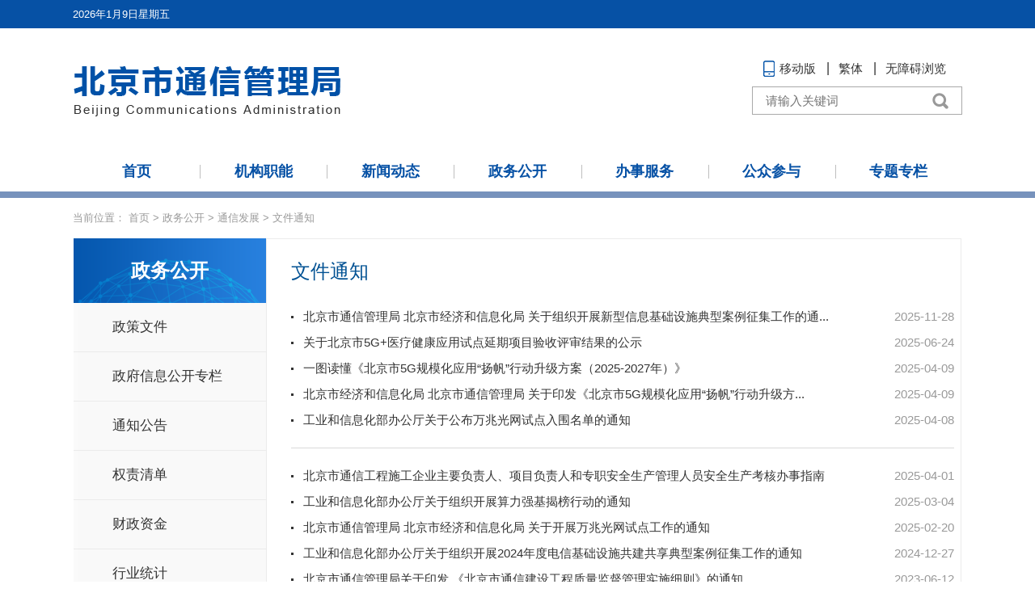

--- FILE ---
content_type: text/html; charset=utf-8
request_url: https://bjca.miit.gov.cn/zwgk/txfz/wjtz/index.html
body_size: 1722
content:
<!DOCTYPE html>
<html lang="zh">
<head>
  <meta charset="utf-8" />
  <meta http-equiv="X-UA-Compatible" content="IE=edge,chrome=1" />
  
  <meta name="viewport" content="width=device-width, initial-scale=1, maximum-scale=1" />
  <meta content="yes" name="apple-mobile-web-app-capable" />
  <meta content="yes" name="apple-touch-fullscreen" />
  <meta content="telephone=no" name="format-detection" />
  <meta content="email=no" name="format-detection" />
  <meta content="black" name="apple-mobile-web-app-status-bar-style" />
  
  <META HTTP-EQUIV="pragma" CONTENT="no-cache" />
  <META HTTP-EQUIV="Cache-Control" CONTENT="no-store, must-revalidate" />
<script src="/cms_files/default/script/jslib/jquery.js"></script>
 <script src="/cms_files/default/script/jslib/jquery.cookie.js"></script>
 <script src="/cms_files/default/script/layui/layui.all.js"></script>
 <script src="/cms_files/default/script/layui/layer/layer.js"></script>
 <script src="/script/webglobal.js"></script>
 <script src="/plugins/libs/require.js"></script>
 <script src="/plugins/libs/load.js"></script>
 <script src="/script/webgray.js"></script>
 <link rel="stylesheet" href="/cms_files/default/css/iconfont.css" />
<link rel="stylesheet" href="/cms_files/default/script/layui/css/layui.css" />
<title>文件通知</title>
<meta name="MakeTime" content="2025-12-06 09:18:05">
<meta name="SiteName" content="北京市通信管理局">
<meta name="SiteDomain" content="bjca.miit.gov.cn">
<meta name="ColumnName" content="文件通知">
<meta name="ColumnType" content="文件通知">
<meta name="ColumnDescription" content="文件通知">
<meta name="ColumnKeywords" content="文件通知">
<meta name="SiteIDCode" content="bm07010001">
<meta id="pagetype" content="2">
</meta></meta></meta></meta></meta></meta></meta></meta></meta></head>

<body id="page_type" alt="列表页">
<script src="/cms_files/webbjca/tplobject/bjcatx/cd5c5aaf42084455b0c92bb16ef42b72/images/flexible_css.js"></script>
<link href="/cms_files/webbjca/tplobject/bjcatx/cd5c5aaf42084455b0c92bb16ef42b72/images/column.css" type="text/css" rel="stylesheet" />
<script src="/cms_files/webbjca/tplobject/bjcatx/cd5c5aaf42084455b0c92bb16ef42b72/images/flexible.js"></script>
<script src="/cms_files/webbjca/tplobject/bjcatx/cd5c5aaf42084455b0c92bb16ef42b72/images/big5.js"></script>
<script id="barrierfree" src="/cms_files/filemanager/accessiblereading/load.js"></script>
<script src="/cms_files/filemanager/script/20204/4d3e369c8da849089d9b30fffa280470.js" type="text/javascript" charset="utf-8"></script><div class="location">
<table cellspacing="0" cellpadding="0" border="0">  <tr>
    <td>
      当前位置：
      <a href="/index.html">首页</a> >
      <a href="/zwgk/index.html">政务公开</a> >
      <a href="/zwgk/txfz/index.html">通信发展</a> >
      <a href="/zwgk/txfz/wjtz/index.html">文件通知</a>
    </td>
  </tr>
</table></div>

<div class="main">
  <div class="mobilcollist"></div>
  
  <div class="left">
    <div class="topimg">
      <div class="mobilcollistcur"></div>
			<a href="/zwgk/index.html" title="政务公开" target="_self">政务公开</a>
    </div>
    <div class="lefttree">
<a href="/zwgk/txfz/wjtz/index.html" class="collocation"></a>
      <ul class="treelist">
<script src="/cms_files/filemanager/script/20204/831fdb9aa8df4d82b41f3fbc6806aac7.js" type="text/javascript" charset="utf-8"></script>      </ul>
    
    </div>
  </div>
  
  
  <div class="right" id="right">
    <div class="titcolname">
      文件通知
    </div>
  
    <div class="acttit" ergodic="view">
<script>
var authorizedReadUnitId = "46f7729e423342ea892743b013bdef1e";
</script><script id="46f7729e423342ea892743b013bdef1e" src="/cms_files/default/script/AuthorizedRead/unitbuild.js?v=3.1.3-GXB" webId="25b2fd3da2f44402bedeb4364e630274" parseType="buildstatic" url="/api-gateway/jpaas-publish-server/front/page/build/unit" queryData="{'parseType':'buildstatic','webId':'25b2fd3da2f44402bedeb4364e630274','tplSetId':'642c6445dd804d0ca01ea12549b79493','pageType':'column','tagId':'当前栏目_list','editType':'null','pageId':'bf5150439ca9485daf777a2922cb40b8'}"></script>
    </div>
  
  </div>
</div>
<script src="/cms_files/filemanager/script/20204/81eaeadb7ed14e19ad06808e07ae29fa.js" type="text/javascript" charset="utf-8"></script><script src="/cms_files/webbjca/tplobject/bjcatx/cd5c5aaf42084455b0c92bb16ef42b72/images/column.js"></script>
<script src="/cms_files/default/script/juba/jubascript.js?v=3.1.3-GXB"></script>
 </body>
</html>

--- FILE ---
content_type: text/html; charset=utf-8
request_url: https://wap.miit.gov.cn/jubac/sync/detailcollect.do
body_size: 5205
content:
var juba_domain={'domain':'bjca.miit.gov.cn','webid':'14'};vcdomain = 'https://ythxxfb.miit.gov.cn/jubac/sync/getUserInfo.do';
(function() {
    var vc_path = vcdomain;
    var D = top.document,
    L = D.location,
    R = D.referrer,
    W = window,
    E = encodeURIComponent;
    var iscookie = navigator.cookieEnabled ? "1": "0";
    var timestamp = Date.parse(new Date());
    var l_time = "0";
    var old_time = "0";
    var lastdays = "-1";
    var userAgent = navigator.userAgent;
    var VC = {
        client: {},
        getUser: function() {
            var userdata = getCookie("_jubacdata");
            if (userdata != null && userdata != "") {
                this.client.userdata = userdata
            }
        },
        getMeta: function() {
            var artid = "";
            var artid1 = document.getElementById("artid");
            if (artid1 != null) {
                artid = artid1.content
            }
            var colid = "";
            var colid1 = document.getElementById("colid");
            if (colid1 != null) {
                colid = colid1.content
            }
            var itemid = "";
            var themeid = "";
            var themename = "";
            var deptid = "";
            var itemname = "";
            var deptname = "";
            var itemname1 = document.getElementById("itemname");
            if (itemname1 != null) {
                itemname = itemname1.name;
                themename = itemname1.content
            }
            var deptname1 = document.getElementById("deptname");
            if (deptname1 != null) {
                deptname = deptname1.content
            }
            this.client.artid = artid;
            this.client.colid = colid;
            this.client.itemid = itemid;
            this.client.itemname = itemname;
            this.client.themeid = themeid;
            this.client.themename = themename;
            this.client.deptid = deptid;
            this.client.deptname = deptname
        },
        getRnd: function() {
            this.client.rnd = Math.round(Math.random() * 4000000000)
        },
        getCookid: function() {
            var uv = "";
            visitortype = "1";
            var date = new Date();
            var year = date.getFullYear();
            var month = date.getMonth() + 1;
            var strDate = date.getDate();
            if (month < 10) {
                month = "0" + month
            }
            if (strDate < 10) {
                strDate = "0" + strDate
            }
            var currentDate = "" + year + month + strDate;
            if (iscookie == 0) {
                uv = 0;
                visitortype = "2"
            } else {
                if (W.localStorage) {
                    uv = eval(localStorage.getItem("juba_cookid"));
                    if (uv == null) {
                        var rand1 = parseInt(Math.random() * 4000000000);
                        var rand2 = parseInt(Math.random() * 4000000000);
                        uv = eval(String(rand1) + String(rand2));
                        visitortype = "0";
                        localStorage.setItem("" + uv + currentDate, uv)
                    } else {
                        var todaycookie = localStorage.getItem("" + uv + currentDate);
                        if (todaycookie != null) {
                            visitortype = "0"
                        }
                        var lastt = localStorage.getItem("lasttime" + uv);
                        if (lastt == null) {
                            lastdays = 0
                        } else {
                            lastdays = eval(currentDate) - eval(lastt)
                        }
                    }
                    localStorage.setItem("lasttime" + uv, currentDate);
                    localStorage.setItem("juba_cookid", uv)
                }
            }
            this.client.cookid = uv;
            this.client.visitortype = visitortype;
            this.client.lastdays = lastdays
        },
        getSessionid: function() {
            var session = "";
            var sessiontype = "1";
            if (iscookie == 0) {
                session = 0;
                var sessiontype = "2"
            } else {
                if (W.sessionStorage) {
                    session = eval(sessionStorage.getItem("juba_sessionid"));
                    if (session == null) {
                        var rand1 = parseInt(Math.random() * 4000000000);
                        var rand2 = parseInt(Math.random() * 4000000000);
                        session = eval(String(rand1) + String(rand2));
                        sessiontype = "0"
                    } else {
                        old_time = eval(sessionStorage.getItem("timestamp"));
                        if (old_time != null) {
                            l_time = timestamp - old_time
                        }
                    }
                    sessionStorage.setItem("timestamp", timestamp);
                    sessionStorage.setItem("juba_sessionid", session)
                }
            }
            this.client.l_time = l_time / 1000;
            this.client.old_time = timestampToTime(old_time);
            this.client.sessionid = session;
            this.client.sessiontype = sessiontype
        },
        getUrl: function() {
            var visiturl = L.href ? E(L.href) : "";
            var jubacurl = D.getElementsByTagName("meta")["server"];
            if (jubacurl != null) {
                this.client.url = jubacurl.content
            } else {
                this.client.url = visiturl
            }
        },
        getTitle: function() {
            var title = D.title;
            title = encodeURI(title);
            var jubactitle = D.getElementsByTagName("meta")["ArticleTitle"];
            if (jubactitle != null) {
                title = jubactitle.content
            }
            this.client.title = title
        },
        getUrltype: function() {
            var urltype = typeof(juba_uuid) == "undefined" ? "": juba_uuid;
            if (urltype == null || urltype == "" || typeof(urltype) == "undefined") {
                var pagetypeid = D.getElementsByTagName("meta")["pagetype"];
                if (pagetypeid != null) {
                    urltype = pagetypeid.content == 3 ? 0 : pagetypeid.content
                } else {
                    urltype = geturltype()
                }
            }
            this.client.urltype = urltype
        },
        getPubdate: function(){
        	var pubdateid = D.getElementsByTagName("meta")["PubDate"];
        	if(pubdateid!=null){
        		pubdate = pubdateid.content;
        	}else{
        		pubdate = "";
        	}
        	this.client.pubdate = pubdate
        },
        getContentsource: function(){
        	var source = D.getElementsByTagName("meta")["ContentSource"];
        	if(source!=null){
        		contentsource = source.content
        	}else{
        		contentsource = "";
        	}
        	this.client.contentsource = contentsource
        },
        getHostname: function() {
            this.client.hostname = L.hostname
        },
        getRef: function() {
            this.client.ref = R ? E(R) : ""
        },
        getartcount: function() {
            var ispagecount = document.getElementById("artcount");
            if (ispagecount) {
                this.client.ispagecount = 1
            }
        },
        getBrowserType: function() {
            var isOpera = userAgent.indexOf("Opera") > -1;
            var isIE = userAgent.indexOf("compatible") > -1 && userAgent.indexOf("MSIE") > -1 && !isOpera;
            var isIE11 = userAgent.indexOf("rv") > -1 && !isOpera;
            var isEdge = userAgent.indexOf("Windows NT 6.1; Trident/7.0;") > -1 && !isIE;
            var isFF = userAgent.indexOf("Firefox") > -1;
            var isSafari = userAgent.indexOf("Safari") > -1 && userAgent.indexOf("Chrome") == -1;
            var isChrome = userAgent.indexOf("Chrome") > -1 && userAgent.indexOf("Safari") > -1;
            var isUC = userAgent.indexOf("UCBrowser") > -1;
            var isQQ = userAgent.indexOf("QQBrowser") > -1;
            if (isIE) {
                var reIE = new RegExp("MSIE (\\d+\\.\\d+);");
                reIE.test(userAgent);
                var fIEVersion = parseFloat(RegExp["$1"]);
                if (fIEVersion == 7) {
                    this.client.browser = "IE7"
                } else {
                    if (fIEVersion == 8) {
                        this.client.browser = "IE8"
                    } else {
                        if (fIEVersion == 9) {
                            this.client.browser = "IE9"
                        } else {
                            if (fIEVersion == 10) {
                                this.client.browser = "IE10"
                            } else {
                                this.client.browser = "IE7以下版本"
                            }
                        }
                    }
                }
            } else {
                if (isIE11) {
                    this.client.browser = "IE11"
                } else {
                    if (isSafari) {
                        this.client.browser = "Safari"
                    } else {
                        if (isChrome) {
                            this.client.browser = "Chrome"
                        } else {
                            if (isFF) {
                                this.client.browser = "Firefox"
                            } else {
                                if (isOpera) {
                                    this.client.browser = "Opera"
                                } else {
                                    if (isEdge) {
                                        this.client.browser = "Edge"
                                    } else {
                                        if (isUC) {
                                            this.client.browser = "UC浏览器"
                                        } else {
                                            if (isQQ) {
                                                this.client.browser = "QQ浏览器"
                                            } else {
                                                this.client.browser = "其它浏览器"
                                            }
                                        }
                                    }
                                }
                            }
                        }
                    }
                }
            }
        },
        getClientOs: function() {
            var name = "unknown";
            if (userAgent.indexOf("Android") != -1) {
                name = "Android"
            } else {
                if (userAgent.indexOf("iPhone") != -1) {
                    name = "iPhone"
                } else {
                    if (userAgent.indexOf("SymbianOS") != -1) {
                        name = "SymbianOS"
                    } else {
                        if (userAgent.indexOf("Windows Phone") != -1) {
                            name = "Windows Phone"
                        } else {
                            if (userAgent.indexOf("iPad") != -1) {
                                name = "iPad"
                            } else {
                                if (userAgent.indexOf("iPod") != -1) {
                                    name = "iPod"
                                }
                            }
                        }
                    }
                }
            }
            if (name != "unknown") {
                this.client.os = name;
                this.client.terminal = "app";
                return
            }
            if (userAgent.indexOf("Windows NT 10.0") != -1) {
                name = "Windows 10"
            } else {
                if (userAgent.indexOf("Windows NT 6.2") != -1) {
                    name = "Windows 8"
                } else {
                    if (userAgent.indexOf("Windows NT 6.1") != -1) {
                        name = "Windows 7"
                    } else {
                        if (userAgent.indexOf("Windows NT 6.0") != -1) {
                            name = "Windows Vista"
                        } else {
                            if (userAgent.indexOf("Windows NT 5.1") != -1) {
                                name = "Windows XP"
                            } else {
                                if (userAgent.indexOf("Windows NT 5.0") != -1) {
                                    name = "Windows 2000"
                                } else {
                                    if (userAgent.indexOf("Mac") != -1) {
                                        name = "Mac/iOS"
                                    } else {
                                        if (userAgent.indexOf("X11") != -1) {
                                            name = "UNIX"
                                        } else {
                                            if (userAgent.indexOf("Linux") != -1) {
                                                name = "Linux"
                                            }
                                        }
                                    }
                                }
                            }
                        }
                    }
                }
            }
            this.client.os = name;
            this.client.terminal = "pc"
        },
        getCookieEnabled: function() {
            this.client.cookie = navigator.cookieEnabled ? "1": "0"
        },
        getJavaEnabled: function() {
            this.client.java = navigator.javaEnabled ? "1": "0"
        },
        getResolution: function() {
            this.client.resolution = W.screen.width + "x" + W.screen.height
        },
        getColorDepth: function() {
            this.client.color = W.screen ? W.screen.colorDepth + "-bit": ""
        },
        getFlash: function() {
            if (navigator.plugins && typeof navigator.plugins["Shockwave Flash"] == "object") {
                var a = navigator.plugins["Shockwave Flash"].description;
                if (a && (!navigator.mimeTypes || !navigator.mimeTypes["application/x-shockwave-flash"] || navigator.mimeTypes["application/x-shockwave-flash"].enabledPlugin)) {
                    this.client.flash = a.replace(/^.*\s+(\S+)\s+\S+$/, "$1")
                }
            } else {
                if (W.ActiveXObject) {
                    try {
                        if (a = new ActiveXObject("ShockwaveFlash.ShockwaveFlash")) { (version = a.GetVariable("$version")) && (this.client.flash = version.replace(/^.*\s+(\d+),(\d+).*$/, "$1.$2"))
                        }
                    } catch(b) {}
                }
            }
        },
        getLanguage: function() {
            var a = navigator;
            this.client.lan = (a.systemLanguage ? a.systemLanguage: a.browserLanguage ? a.browserLanguage: a.language ? a.language: a.userLanguage ? a.userLanguage: "-").toLowerCase()
        },
        getEngine: function() {
            var r = R.toLowerCase();
            var aSites = new Array("google.", "baidu.", "soso.", "so.", "360.", "yahoo.", "youdao.", "sogou.", "gougou.", "bing.", "jike.", "taobao.", "soku.", "easou.", "uc.", "sm.", "chinaso.", "jrobot");
            var b = "";
            for (ji in aSites) {
                if (r.indexOf(aSites[ji]) > 0) {
                    b = aSites[ji];
                    if (b == "google.") {
                        b = "Google"
                    } else {
                        if (b == "baidu.") {
                            b = "百度"
                        } else {
                            if (b == "soso.") {
                                b = "搜搜"
                            } else {
                                if (b == "360." || b == "so.") {
                                    b = "360搜索"
                                } else {
                                    if (b == "yahoo.") {
                                        b = "雅虎"
                                    } else {
                                        if (b == "youdao.") {
                                            b = "有道"
                                        } else {
                                            if (b == "sogou.") {
                                                b = "搜狗"
                                            } else {
                                                if (b == "gougou.") {
                                                    b = "狗狗搜索"
                                                } else {
                                                    if (b == "bing.") {
                                                        b = "Bing"
                                                    } else {
                                                        if (b == "jike.") {
                                                            b = "即刻搜索"
                                                        } else {
                                                            if (b == "taobao.") {
                                                                b = "淘宝搜索"
                                                            } else {
                                                                if (b == "soku.") {
                                                                    b = "搜酷"
                                                                } else {
                                                                    if (b == "easou.") {
                                                                        b = "宜搜"
                                                                    } else {
                                                                        if (b == "uc.") {
                                                                            b = "UC搜索"
                                                                        } else {
                                                                            if (b == "sm.") {
                                                                                b = "神马搜索"
                                                                            } else {
                                                                                if (b == "chinaso.") {
                                                                                    b = "中国搜索"
                                                                                } else {
                                                                                    if (b == "jrobot") {
                                                                                        b = "jrobot"
                                                                                    }
                                                                                }
                                                                            }
                                                                        }
                                                                    }
                                                                }
                                                            }
                                                        }
                                                    }
                                                }
                                            }
                                        }
                                    }
                                }
                            }
                        }
                    }
                    this.client.engine = b;
                    return
                }
            }
            this.client.engine = b;
            return
        },
        getKeyword: function() {
            var dq = getDomainQuery(R);
            var q = "&q";
            eval("grep=/" + q + "=.*&/i;");
            str = dq[1].match(grep);
            if (str == null) {
                keyword = null
            } else {
                keyword = str.toString().split("=")[1].split("&")[0];
                keyword = decodeURIComponent(keyword)
            }
            this.client.keyword = keyword;
            return keyword
        },
        postData: function() {
            var param = [];
            for (var ji in this.client) {
                var h = E(this.client[ji]);
                if (h) {
                    param.push(ji + "=" + h)
                }
            }
            var head = D.getElementsByTagName("head")[0];
            var script = D.createElement("script");
            script.type = "text/javascript";
            script.src = vc_path + "?" + param.join("&") + "&num=" + Math.random() + "&callback=handleResponse";
            head.appendChild(script)
        },
        unique: function() {
            var time = (new Date()).getTime() + "-",
            j = 0;
            return function() {
                return time + (j++)
            }
        },
        sameDomaina: function(a, b) {
            b = eval(b);
            var webid = b["webid"];
            if (webid != null) {
                this.client.webid = webid;
                this.client.hostname = b["domain"];
                return true
            } else {
                return false
            }
        },
        init: function() {
            if (this.sameDomaina(L.host, juba_domain)) {
                this.getCookid();
                this.getSessionid();
                this.getUrl();
                this.getTitle();
                this.getUrltype();
                this.getPubdate();
                this.getContentsource();
                this.getMeta();
                this.getUser();
                this.getRef();
                this.getBrowserType();
                this.getClientOs();
                this.getCookieEnabled();
                this.getJavaEnabled();
                this.getResolution();
                this.getColorDepth();
                this.getFlash();
                this.getLanguage();
                this.getEngine();
                this.getKeyword();
                this.getartcount();
                this.postData()
            } else {
                console.log("----")
            }
        }
    };
    VC.init()
})();
function getDomainQuery(url) {
    var d = [];
    var st = url.indexOf("//", 1);
    var _domain = url.substring(st + 1, url.length);
    var et = _domain.indexOf("/", 1);
    d.push(_domain.substring(1, et));
    d.push(_domain.substring(et + 1, url.length));
    return d
}
function handleResponse(visitcount) {
    var art = document.getElementById("artcount");
    if (art != null) {
        art.innerHTML = visitcount
    }
}
function ajax_method(url, method) {
    var ajax = new XMLHttpRequest();
    ajax.open(method, url);
    ajax.send();
    ajax.onreadystatechange = function() {
        if (ajax.readyState == 4 && ajax.status == 200) {
            var art = document.getElementById("artcount");
            if (art == null) {
                return
            } else {
                art.innerHTML = ajax.responseText
            }
        }
    }
}
function ajax_detail(url, method) {
    var ajax = new XMLHttpRequest();
    ajax.open(method, url);
    ajax.send()
}
function timestampToTime(timestamp) {
    if (timestamp == null) {
        return ""
    }
    var date = new Date(timestamp);
    var Y = date.getFullYear() + "-";
    var M = (date.getMonth() + 1 < 10 ? "0" + (date.getMonth() + 1) : date.getMonth() + 1) + "-";
    var D = (date.getDate() < 10 ? "0" + date.getDate() : date.getDate()) + " ";
    var h = (date.getHours() < 10 ? "0" + date.getHours() : date.getHours()) + ":";
    var m = (date.getMinutes() < 10 ? "0" + date.getMinutes() : date.getMinutes()) + ":";
    var s = date.getSeconds() < 10 ? "0" + date.getSeconds() : date.getSeconds();
    return Y + M + D + h + m + s
}
function getCookie(name) {
    var strcookie = document.cookie;
    var arrcookie = strcookie.split("; ");
    for (var ji = 0; ji < arrcookie.length; ji++) {
        var arr = arrcookie[ji].split("=");
        if (arr[0] == name) {
            return arr[1]
        }
    }
    return ""
}
function geturltype() {
    var type = -1;
    var url = top.document.location.toString();
    url = url.split("/").slice(3)[0];
    if (url != null && url != "") {
        if (url == "art") {
            type = 1
        } else {
            if (url == "col") {
                type = 2
            } else {
                if (url == "index.html") {
                    type = 0
                }
            }
        }
    } else {
        type = 0
    }
    return type
};

--- FILE ---
content_type: text/css
request_url: https://bjca.miit.gov.cn/cms_files/webbjca/tplobject/bjcatx/cd5c5aaf42084455b0c92bb16ef42b72/images/column.css
body_size: 2911
content:
@charset "utf-8";
/* CSS Document */
/*__________PC css样式__________*/
* {
  margin: 0;
  padding: 0;
  border: none;
  list-style: none;
  text-decoration: none;
  outline: none;
  font-family: 'Microsoft Yahei', "微软雅黑", "宋体", "Arial";
  font-style: normal;
  word-break: break-all;
}

a:focus{outline:none;}

body a {
  text-decoration: none;
}

a {
  text-decoration: none !important
}

a:hover {
  text-decoration: none !important
}

html, body {
  background: #FFF !important
}

.breakword {
  display: block;
  overflow: hidden;
  word-break: break-all;
  white-space: nowrap;
  text-overflow: ellipsis
}

.location {
  max-width: 1100px;
  height: 50px;
  margin: 0 auto;
  line-height: 50px;
}

.location a, .location table td {
  font-size: 13px;
  color: #999999
}

.location a:hover {
  color: #0051a7!important;
}

.main {
  max-width: 1100px;
  background: #F9F9F9;
  margin: 0 auto;
  overflow: hidden;
  margin-bottom: 40px;
  display: table;
  min-height: 500px!important;
}

.left {
  display: table-cell;
  background: url(leftbg.png) no-repeat bottom right
}

.topimg {
  width: 238px;
  height: 80px;
  line-height: 80px;
  text-align: center;
  background: url(topimg.png) no-repeat center center
}

.topimg a {
  color: #FFFFFF;
  font-size: 24px;
  font-weight: bold
}

.topimg a:hover {
  color: #ffffff
}

.collocation {
  display: none
}

.lefttree {
  width: 100%;
  overflow: hidden;
}

.treelist {
  position: relative;
  top: -1px;
}

.treelist li {
  position: relative
}

.treelist ul {
  display: none
}

.treelist > li {
  min-height: 60px;
  line-height: 60px;
  border-top: #EBEBEB 1px solid;
}

.treelist > li:first-child {
  border-top: none;
}

.treelist > li a {
  font-size: 15px;
  color: #333333;
  display: block
}

.treelist li a {
  padding-right: 37px
}

.treelist > li > a {
  font-size: 17px;
  border-left: 6px solid #fafafa;
  padding-left: 42px;
}

.treelist li span {
  display: block;
  width: 29px;
  height: 60px;
  /*background: url(arrow.png) no-repeat left center;*/
  cursor: pointer;
  position: absolute;
  top: 0;
  right: 0;
  z-index: 99;
  display: none
}

.treelist li span.arrow {

}

.treelisttwo li {
  padding-left: 60px;
}

.treelisttwo li.on > a {
  color: #0051a7;
  font-weight: bold
}


.treelist > li.on > a {
  border-left-color: #0051a7;
  color: #0051a7;
}

.treelisttwo li > a {
  line-height: 20px;
  padding: 12px 0;
}

.treelist li.on > ul {
  display: block
}

.treelisttwo li.current > a {
  color: #0051a7;
  font-weight: bold
}

.treelistthree li.current > a {
  color: #0051a7;
  font-weight: bold
}


.treelist > li.current > a {
  color: #0051a7;
}


.right {
  width: 860px;
  border: #EBEBEB 1px solid;
  display: table-cell;
  background: #FFFFFF;
  vertical-align: top;
}

.titcolname {
  height: 80px;
  line-height: 80px;
  color: #015193;
  font-size: 24px;
  padding-left: 30px
}

.coltimer {
  height: 86px;
  width: 733px;
  margin: 0 auto;
  overflow: hidden;
  position: relative
}

.collist {
  overflow: hidden;
}

.colline {
  height: 86px;
  width: 642px;
  background: url(colline.png) repeat-x left center;
  margin: 0 auto;
  overflow: hidden
}

.colline li {
  float: left;
  height: 86px;
  background: url(coldot.png) no-repeat center center;
  float: left;
  padding: 0 18px;
  cursor: pointer
}

.colline li a {
  font-size: 15px;
  color: #333333
}

.colline li.on {
  background: url(colcurrent.png) no-repeat center center
}

.colline li.on a {
  color: #0051a7
}

.colline li:hover {
  background: url(colcurrent.png) no-repeat center center
}

.colline li:hover a {
  color: #0051a7
}

.coltimer > span {
  width: 37px;
  height: 86px;
  float: left;
  background: url(colleft.png) no-repeat left center;
  position: absolute;
  top: 0;
  left: 0;
  cursor: pointer
}

.coltimer > span.rightcol {
  float: right;
  background: url(colright.png) no-repeat right center;
  left: auto;
  right: 0
}

.acttit {
  width: 820px;
  margin: 0 auto 0 30px;
}

.acttitlist {
  width: 100%;
  display: none
}

.acttitlist:first-child {
  display: block
}

.acttitlist li {
  padding-left: 15px;
  background: url(actbg.png) no-repeat left center;
  overflow: hidden
}

.acttitlist li a {
  font-size: 15px;
  color: #333333;
  line-height: 32px;
  float: left;
  width: 85%;
  overflow: hidden;
  white-space: nowrap;
  text-overflow: ellipsis;
}

.acttitlist li a:hover {
  color: #0051a7;
}

.acttitlist li span {
  float: right;
  line-height: 32px;
  font-size: 15px;
  color: #999999
}


.mobilcollist {
  display: none
}


.layui-laypage {
  margin: 15px 0!important;
}

.layui-laypage a, .layui-laypage span {
  margin-bottom: 0!important;
}

/*本css为移动端css样式，基于flexble插件；换算比例为75px=1rem*/
@media screen and (max-width: 1100px) and (min-width: 850px) {
  
  .location, .main {
    width: 100%;
    min-width: 850px;
  }
  
  .location {
    padding: 0 20px;
    box-sizing: border-box;
  }
  
  .left {
    width: 22%;
  }
  
 .topimg {
   width: 100%;
 }
 
 .right{
   width: 78%;
 }
  
  .acttit {
    width: 100%;
  }
  
  .acttitlist {
    width: 95%;
  }
  
}


@media screen and (max-width: 849px) {
  html, body {
    min-width: auto;
    overflow-x: hidden
  }
  
  .location {
    width: 100%;
    height: 50px;
    box-sizing: border-box;
    padding: 0 10px;
    line-height: 50px;
    overflow-x: scroll;
  }
  
  .location a, .location table td {
    font-size: 13px;
    white-space: nowrap;
  }
  
  .location table td {
    padding-right: 10px;
  }
  
  .main {
    width: 100%;
    box-sizing: border-box;
    display: block;
    position: relative;
    margin-bottom: 15px;
  }
  
  .mobilcollist, .mobilcollistcur {
    display: block;
    width: 24px;
    height: 24px;
    position: absolute;
    top: 21px;
    left: 21px;
    background: url(menu.png) no-repeat center center;
    background-size: 24px auto;
    z-index: 999;
  }
  
  .mobilcollistcur {
    background: url(menucur_new.png) no-repeat center center;
    width: 0;
    height: 24px;
    left: unset;
    right: 0;
    padding: 0 30px;
    top: 50%;
    transform: translateY(-50%);
  }
  
  .left {
    width: 100%;
    background: none;
    display: block;
    display: none;
    position: absolute;
    top: 0;
    left: 0;
  }
  
  .topimg {
    position: relative;
    width: 100%;
    float: right;
    line-height: 24px;
    background: #0455ac;
    text-align: center;
    font-size: 24px;
    font-weight: bold;
    color: #fff;
    padding: 28px 0;
    height: auto;
  }
  
  .topimg a {
    position: relative;
    left: -30px;
    font-size: 24px;
  }
  
  .treelist {
    background: #fafafa;
    position: relative;
    top: -1px;
    height: calc(100vh - 80px);
    overflow-y: auto;
    overflow-x: hidden;
  }
  
  .treelist > li {
    padding-left: 0;
    min-height: 60px;
    line-height: 60px;
  }
  
  .treelist > li a {
    font-size: 15px;
  }
  
  .treelist > li > a {
    width: 100%;
    float: left;
    line-height: 24px;
    font-size: 17px;
    color: #333333;
    padding: 18px 10px 18px 42px;
    border-left: 6px solid #fafafa;
  }
  
  .treelist > li.on > a {
    border-left: 6px solid #0051a7;
  }
  
  .treelist li span {
    display: none!important;
  }
  
  .treelist li span.arrow {
    display: none!important;
  }
  
  .treelist > li.on, .treelist > li.current {
    background: none;
    width: 100%;
  }
  
  .treelisttwo > li {
    line-height: 20px;
    padding: 0 0 0 60px;
    font-size: 15px;
  }
  
  .treelisttwo > li:first-child {
    margin-top: 60px;
  }
  
  .treelisttwo > li a {
    font-size: 15px;
  }
  
  .right {
    width: 100%;
    box-sizing: border-box;
    display: block;
    position: relative;
    padding: 0 20px;
  }
  
  .rightcur {
    width: 100%;
    position: fixed;
    top: 0;
    left: -100vw;
    background: url(mpListBg.png);
    z-index: 999 !important;
    padding-right: 10%;
    box-sizing: border-box;
  }
  
  .titcolname {
    height: 24px;
    line-height: 24px;
    font-size: 24px;
    padding-left: 36px;
    margin-top: 20px;
    overflow: hidden
  }
  
  .coltimer {
    height: 1.9rem;
    width: 100%;
    box-sizing: border-box;
    padding: 0;
    margin: 0
  }
  
  .colline {
    height: 1.9rem;
    width: 100%;
    background: none;
    margin: 0;
    overflow: hidden;
    display: -webkit-box;
    overflow: scroll;
    -webkit-overflow-scrolling: touch;
    padding-left: 0.2rem
  }
  
  .colline li {
    float: left;
    height: 1.9rem;
    background: url(coldot.png) no-repeat center center;
    float: left;
    padding: 0 0.266rem;
    cursor: pointer
  }
  
  .colline li a {
    font-size: 0.5rem;
    color: #333333
  }
  
  .colline li.on {
    background: url(colcurrent.png) no-repeat center center
  }
  
  .colline li.on a {
    color: #0051a7;
    display: block;
  }
  
  .coltimer > span {
    display: none
  }
  
  .left, .right {
    float: left
  }
  
  .acttit {
    width: 100%;
    margin: 0 auto;
  }
  
  .acttitlist {
    width: 100%;
    float: left;
    box-sizing: border-box;
    margin-top: 15px;
  }
  
  .acttitlist li {
    padding: 0 16px;
    min-height: 16px;
    overflow: hidden;
    box-sizing: border-box;
    text-align: justify;
    margin-bottom: 8px;
    background-size: 4px auto;
    background-position: 1px 9px;
  }
  
  .acttitlist li a {
    font-size: 15px;
    color: #333333;
    width: auto;
    height: auto;
    line-height: 1.5;
    float: none;
    overflow: hidden;
    -webkit-tap-highlight-color: rgba(0, 0, 0, 0);
    text-align: justify;
    white-space: normal;
  }
  
  .acttitlist li span {
    float: right;
    height: auto;
    line-height: 1.5;
    font-size: 15px;
    color: #999999
  }
  
  .default_pgToolbar {
    background: none !important;
    border: none !important;
    margin: 10px 0 !important
  }
  
  .default_pgToolbar td {
    font-size: 16px !important
  }
  
  .default_pgSearchInfo {
    display: none !important
  }
  
  .default_pgPanel {
    float: none !important;
    margin: 0 auto !important
  }
  
  .default_pgPerPage {
    display: none !important
  }
  
  .default_pgCurrentPage {
    height: 16px !important;
    line-height: 16px !important
  }
  
  .default_pgBtn {
    background-size: 16px !important
  }
  
  /* 分页条样式 */
  .layui-laypage {
    margin: 11px 0!important;
  }
  
  .layui-laypage>a:first-child, .layui-laypage>a:first-child em {
    border-radius: 2px 0 0 2px!important;
  }
  
  .layui-laypage a, .layui-laypage span {
    padding: 0 16px!important;
    height: 30px!important;
    line-height: 30px!important;
    margin: 0 -1px 5px 0!important;
    font-size: 13px!important;
    font-size: 13px!important;
  }
  
  .layui-laypage a, .layui-laypage button, .layui-laypage input, .layui-laypage select, .layui-laypage span {
    border: 1px solid #e2e2e2!important;
  }
  
}




--- FILE ---
content_type: application/javascript; charset=utf-8
request_url: https://bjca.miit.gov.cn/cms_files/filemanager/script/20204/81eaeadb7ed14e19ad06808e07ae29fa.js
body_size: 2312
content:
document.writeln("<div class=\'footerbg\'>");
document.writeln("  <div class=\'footer\'>");
document.writeln("    <span id=\"_span_jiucuo\"><img onclick=\"Link(\'bm07010001\')\" style=\"margin:0;border:0;cursor: pointer;\" src=\"https://zfwzgl.www.gov.cn/exposure/images/jiucuo.png?v=bm07000001\"></span>");
document.writeln("    <div class=\'footerleft\'>");
document.writeln("      <a target=\'_blank\' href=\'http://bszs.conac.cn/sitename?method=show&id=10714A86DFA36BE3E053012819ACE3A1\'><img");
document.writeln("        src=\'/cms_files/filemanager/picture/20204/c0c66832bd5c4102bcbb6eec581d8731.png\'></a>");
document.writeln("    </div>");
document.writeln("    <div class=\'footermid\'>");
document.writeln("      <ul class=\'footerlist\'>");
document.writeln("        <li class=\'footernoline\'><a target=\"_blank\" href=\'/wzpz/wzdt/index.html\'>网站地图</a><img src=\"/cms_files/filemanager/picture/20204/1f433cc548aa4ff996b21df5604b05ab.png\" alt=\"\"></li>");
document.writeln("        <li><a target=\"_blank\" href=\'/jgzn/lxfs/index.html\'>联系我们</a></li>");
document.writeln("      </ul>");
document.writeln("      <p><span>主办单位：北京市通信管理局</span><span>地址：北京市西城区马连道路4号</span><span>邮编：100055</span></p>");
document.writeln("      <p>");
document.writeln("        <span>版权所有：北京市通信管理局</span><span>网站标识码：bm07010001</span><a target=\"_blank\" href=\"https://beian.miit.gov.cn\">京ICP备05000003号</a><a target=\'_blank\' href=\"http://www.beian.gov.cn/portal/registerSystemInfo?recordcode=11040102700074\" class=\"anbei\">");
document.writeln("          <img src=\"/cms_files/filemanager/picture/20204/2e2084310925474a8865e9dcb807ef03.png\" class=\"mpAnbei\" alt=\"\">");
document.writeln("          京公网安备11040102700074号</a>");
document.writeln("        ");
document.writeln("      </p>");
document.writeln("    </div>");
document.writeln("    <div class=\'footerright\'>");
document.writeln("      <a href=\'\'><img src=\'/cms_files/filemanager/picture/20204/36594674cb8f44d3b805d1084e1a0bae.png\' alt=\"\"></a>");
document.writeln("    </div>");
document.writeln("  </div>");
document.writeln("</div>");
document.writeln("<style>");
document.writeln("    #_span_jiucuo {margin: 41px 10px 0 57px;float: left;}");
document.writeln("    .footerbg {height: 143px;background: #055192;box-sizing:content-box;}");
document.writeln("    .footerbg * {box-sizing:content-box!important;}");
document.writeln("    .footerbg a:hover {text-decoration: underline!important;}");
document.writeln("    .footer {max-width: 1100px;height:0;line-height:22px;margin: 0 auto;font-size: 13px;background-color: #055192;color: black;text-align: left;}");
document.writeln("    .footerleft {float: left;margin: 35px 0 0 0;padding-right: 35px;text-align: center;width: 54px;height: 77px;line-height: 101px;border-right: 1px solid #3875a9;}");
document.writeln("    .footerleft a {position: relative;display: block;width: 52px;height: 62px;}");
document.writeln("    .footerleft img {position: absolute;top: 4px;left: 1px;}");
document.writeln("    .footermid {width: 752px;float: left;padding-left: 34px;margin-top: 35px;background: none!important;}");
document.writeln("    .footerlist {overflow: hidden;height: 30px;line-height: 30px;}");
document.writeln("    .footerlist li {float: left;padding: 0 11px;background: url(\'/cms_files/filemanager/picture/201911/83d62b0f898c46dba3d30c04b5e59427.png\') no-repeat left center}");
document.writeln("    .footerlist li:first-child {background: none;padding-left: 0}");
document.writeln("    .footerlist li a {color: #FFFFFF;font-size: 13px;line-height: 24px;}");
document.writeln("    .footer span, .footermid a {font-size: 13px;color: #FFFFFF;line-height: 24px;display: inline-block;margin-right: 10px}");
document.writeln("    .footermid a:hover {color: #FFFFFF;}");
document.writeln("    .footer .anbei {padding-left: 22px;background: url(\'/cms_files/filemanager/picture/201911/29fe6bcbb2bb45ebb419c4fcd969f197.png\') no-repeat left center;}");
document.writeln("    .mpAnbei {display: none;}");
document.writeln("    .footerright {display:none; float: left;text-align: center;width: 101px;line-height: 130px;vertical-align: middle}");
document.writeln("    .footerright a {display: block;vertical-align: middle}");
document.writeln("    .footerright img {vertical-align: middle;margin: 42px -2px;}");
document.writeln("    .footerlist img {display: none;}");
document.writeln("    .footerlist li.footernoline {background: none;padding-left: 0}");
document.writeln("    .footerlist li.footernoline a{margin: 0;}");
document.writeln("    @media screen and (max-width: 1100px) and (min-width: 850px) {");
document.writeln("        .footermid {width: auto;padding-left: 28px;}");
document.writeln("        .footerleft {margin-left: 3%;padding-right:30px;}");
document.writeln("    }");
document.writeln("    @media screen and (max-width: 1000px){");
document.writeln("        .footer {display:block!important;}");
document.writeln("    }");
document.writeln("    @media screen and (max-width: 849px) {");
document.writeln("        .footerbg {height: auto;background: none;padding: 20px 0 40px;background: #055192;}");
document.writeln("        .footer {max-width:none;display:block; width: 100%;height: auto;margin: 0 auto;overflow: hidden;}");
document.writeln("        .footerleft {width: 100%;height: auto;display: flex;justify-content: center;margin: 0 0 3px 0;padding: 0;border: 0;line-height: unset;position: relative;left: -7px;\/\/n}");
document.writeln("        .footermid {width: 100%;float: none;box-sizing: border-box!important;margin: 0;padding: 0 10%;color: white;text-align: center;}");
document.writeln("        .footermid a {color: #333333;font-size: 13px;line-height: 24px;display: inline-block;margin-right: 0;text-align: center;}");
document.writeln("        .footerlist {display: inline-block;padding: 0;margin-bottom: 8px;height: 24px;line-height: 24px;}");
document.writeln("        .footerlist li {position: relative;float: left;padding: 0 11px;height: 32px;box-sizing: border-box;background: none;}");
document.writeln("        .footerlist img {display: unset;position: absolute;width: 2px;right: 0;top: 50%;transform: translateY(-50%);}");
document.writeln("        .footerlist li:first-child {background: none;padding-left: 0}");
document.writeln("        .footerlist li a {text-align: center;font-size: 13px;line-height: 32px;display: block;}");
document.writeln("        .footer p {padding: 0;text-align: center;color: white;}");
document.writeln("        .footer p a {color: white;}");
document.writeln("        .footer span {color: white;font-size: 13px;line-height: 24px;display: inline-block;margin-right: 9px;text-align: center}");
document.writeln("        .footer .anbei {background: none;}");
document.writeln("        .mpAnbei {display: unset;width: 19px;height: 21px;}");
document.writeln("        .footerright {display: none;}");
document.writeln("        a {text-decoration: none !important;}");
document.writeln("        a:hover {text-decoration: none !important;}");
document.writeln("    #_span_jiucuo {position:absolute;z-index:50;left: 25%;margin: 7px 0 0 0;}");
document.writeln("        .footerleft a {position: relative;left: 54px;}");
document.writeln("    }");
document.writeln("</style>");
document.writeln("<script defer async type=\"text/javascript\" src=\"//gov.govwza.cn/dist/aria.js?appid=b1861724f76110b3e074206127d0e818\" charset=\"utf-8\"></script>");
document.writeln("<script id=\'_jiucuo_\' sitecode=\'bm07010001\' src=\'https://zfwzgl.www.gov.cn/exposure/jiucuo.js\'></script>");


--- FILE ---
content_type: application/javascript; charset=utf-8
request_url: https://bjca.miit.gov.cn/plugins/libs/hanwebCss/loadHanwebCss.js
body_size: 774
content:
$(function () {
    if (getQueryString('isPreview')) { // 判断是否是预览页面
        $.ajax({
            url: '/api-gateway/jpaas-cms-server/manager/global/params/find',
            type: 'post',
            dataType: 'json',
            data: {
                pageId: getQueryString("columnId"),
                pageType: getQueryString("pageType")
            },
            success: function (res) {
                if (res.success) {
                    if (res.data.globalParams.beCommonCss) {
                        loadHanwebCss();
                    }
                }
            },
            error: function (err) {
                throw err
            }
        })
    } else {
        try {
            $.getScript('/script/webglobal.js', function () {
                try {
                    // 无障碍阅读开关
                    if (beCommonCss) {
                        loadHanwebCss();
                    }
                } catch (error) {
                }
            })
        } catch (error) {
        }
    }
})

// 获取url参数
function getQueryString(name) {
    var reg = new RegExp('(^|&)' + name + '=([^&]*)(&|$)', 'i');
    var r = window.location.search.substr(1).match(reg);
    if (r != null) {
        return decodeURIComponent(r[2]);
    }
    return null;
}

// 加载外部js
function loadHanwebCss() {
    var head = document.getElementsByTagName('head')[0];
    var link = document.createElement('link');
    link.type='text/css';
    link.rel = 'stylesheet';
    link.href = '/cms_files/filemanager/css/hanweb.css';
    head.appendChild(link);
}


--- FILE ---
content_type: application/javascript; charset=utf-8
request_url: https://bjca.miit.gov.cn/plugins/libs/video/video.js
body_size: 666
content:
define(function (require, factory) {
  return {
    handler: function () {
        $('.edui-upload-video').each(function (index) {
          var width = $(this).attr('width');
          var height = $(this).attr('height');
          var src = $(this).attr('src');
          var autoplay = ($(this).attr('_autoplay') === 'true');
          var poster = $(this).attr('_poster');
          $(this).before('<div id="h-ckplayer-contain'+index+'" style="display: inline-block;width:'+width+'px; height: '+height+'px"></div>');
          $(this).hide();
          var videoObject = {
          container: '#h-ckplayer-contain'+index, //“#”代表容器的ID，“.”或“”代表容器的class
          autoplay: autoplay, // 是否自动播放
          poster: poster, // 封面
          variable: 'player', //该属性必需设置，值等于下面的new chplayer()的对象
          video: src //视频地址
        };
        var player=new ckplayer(videoObject);
        })
    }
  }
})


// $.getScript('/plugins/libs/video/ckplayer/ckplayer.js', function () {
//   $('.edui-upload-video').each(function (index) {
//     var width = $(this).attr('width');
//     var height = $(this).attr('height');
//     var src = $(this).attr('src');
//     $(this).before('<div id="h-ckplayer-contain'+index+'" style="width:'+width+'px; height: '+height+'px"></div>');
//     $(this).hide();
//     var videoObject = {
//     container: '#h-ckplayer-contain'+index, //“#”代表容器的ID，“.”或“”代表容器的class
//     variable: 'player', //该属性必需设置，值等于下面的new chplayer()的对象
//     video: src //视频地址
//   };
//   var player=new ckplayer(videoObject);
//   })
// })


--- FILE ---
content_type: application/javascript; charset=utf-8
request_url: https://bjca.miit.gov.cn/script/webglobal.js
body_size: 75
content:
var isRead = 0;var beComment = 0;var beCommonCss = 1;var webLoginType = "";

--- FILE ---
content_type: application/javascript; charset=utf-8
request_url: https://bjca.miit.gov.cn/cms_files/filemanager/script/20204/831fdb9aa8df4d82b41f3fbc6806aac7.js
body_size: 810
content:
document.writeln("        <li>");
document.writeln("          <a href=\'/zwgk/zcwj/index.html\'>政策文件</a><span></span>");
document.writeln("          <ul class=\"treelisttwo\">");
document.writeln("            <li><a href=\"/zwgk/zcwj/flfg/index.html\">法律法规</a></li>");
document.writeln("            <li><a href=\"/zwgk/zcwj/bmgzjgfxwj/index.html\">政策文件及解读</a></li>");
document.writeln("          </ul>");
document.writeln("        </li>");
document.writeln("        <li><a href=\'/zwgk/zfxxgkzl/index.html\'>政府信息公开专栏</a></li>");
document.writeln("        <li><a href=\"/zwgk/tzgg/index.html\">通知公告</a><span></span></li>");
document.writeln("        <li><a href=\"http://www.miit.gov.cn/gjqzqd/n80201/index.html\" target='_blank'>权责清单</a><span></span></li>");
document.writeln("        <li><a href=\"/zwgk/czzj/index.html\">财政资金</a><span></span></li>");
document.writeln("        <li><a href=\"/zwgk/xytj/index.html\">行业统计</a><span></span></li>");
document.writeln("        <li>");
document.writeln("          <a href=\'/zwgk/dxgl/index.html\'>电信管理</a><span></span>");
document.writeln("          <ul class=\"treelisttwo\">");
document.writeln("            <li><a href=\"/zwgk/dxgl/dxhhlwdywscgl/index.html\">电信和互联网的业务市场管理</a></li>");
document.writeln("            <li><a href=\"/zwgk/dxgl/xzxkml/index.html\">行政许可名录</a></li>");
document.writeln("            <li><a href=\"/zwgk/dxgl/fwzlgl/index.html\">服务质量管理</a></li>");
document.writeln("            <li><a href=\"/zwgk/dxgl/dxhhlwdywzygl/index.html\">电信和互联网的业务资源管理</a></li>");
document.writeln("            <li><a href=\"/zwgk/dxgl/sbgl/index.html\">设备管理</a></li>");
document.writeln("            <li><a href=\"/zwgk/dxgl/txwlyxaq/index.html\">通信网络运行安全</a></li>");
document.writeln("          </ul>");
document.writeln("        </li>");
document.writeln("        <li>");
document.writeln("          <a href=\'/zwgk/txfz/index.html\'>通信发展</a><span></span>");
document.writeln("          <ul class=\"treelisttwo\">");
document.writeln("            <li><a href=\"/zwgk/txfz/wjtz/index.html\">文件通知</a></li>");
document.writeln("            <li><a href=\"/zwgk/txfz/txgczljd/index.html\">通信工程质量监督</a></li>");
document.writeln("            <li><a href=\"/zwgk/txfz/aqsc/index.html\">安全生产</a></li>");
document.writeln("            <li><a href=\"/zwgk/txfz/xyfzghxytj/index.html\">行业发展规划、行业统计</a></li>");
document.writeln("          </ul>");
document.writeln("        </li>");
document.writeln("        <li><a href=\"/zwgk/hlwjcgl/index.html\">互联网基础管理</a><span></span></li>");
document.writeln("        <li><a href=\"/zwgk/wlaqgl/index.html\">网络安全管理</a><span></span></li>");
document.writeln("        <li>");
document.writeln("          <a href=\'/zwgk/rcpj/index.html\'>人才评价</a><span></span>");
document.writeln("          <ul class=\"treelisttwo\">");
document.writeln("            <li><a href=\"/zwgk/rcpj/zyjnjd/index.html\">职业技能鉴定</a></li>");
document.writeln("            <li><a href=\"/zwgk/rcpj/txgcskp/index.html\">通信工程师考评</a></li>");
document.writeln("          </ul>");
document.writeln("        </li>");




--- FILE ---
content_type: application/javascript; charset=utf-8
request_url: https://bjca.miit.gov.cn/cms_files/filemanager/accessiblereading/load.js
body_size: 264
content:
//if (self == top) {
//	$(function() {
//		var bfJsUrl = $('#barrierfree').attr('src');
//		bfJsUrl = bfJsUrl.substr(0, bfJsUrl.lastIndexOf('/') + 1) + 'js/';
//		$.getScript(bfJsUrl + 'EasyReader.min.js', function() {
//			$.getScript(bfJsUrl + 'jquery.cookie.js', function() {
//				$.getScript(bfJsUrl + 'jquery.jplayer.min.js', function() {
//					$.getScript(bfJsUrl + 'jquery.md5.min.js', function() {
//						$.getScript(bfJsUrl + 'jsbrowser.js', function() {
//							$.getScript(bfJsUrl + 'barrierfree.js');
//						});
//					});
//				});
//			});
//		});
//	});
//}


--- FILE ---
content_type: application/javascript; charset=utf-8
request_url: https://bjca.miit.gov.cn/cms_files/webbjca/tplobject/bjcatx/cd5c5aaf42084455b0c92bb16ef42b72/images/big5.js
body_size: 16788
content:
/**
 * Created by Administrator on 2017/8/7 0007.
 */

jQuery(function ($) {
  $("#gblink").live('click',function () {
    $.cookie('jQuery_client_language', null, {path: "/"});
    // location.href = location.href;
    location.reload();

  });
  $("#big5link").live('click',function () {
    $.cookie('jQuery_client_language', "big5", {path: "/"});
    jQuery("body").gb2big5();
    // location.href = location.href;
    location.reload();

  });
  var $language = $.cookie('jQuery_client_language');
  if ($language && $language == "big5") {

    $("body").gb2big5();
    document.title = jtf(document.title);
    $("#big5link").html("簡體")
    $("#big5link").attr("id","gblink")
  }else {
    $("#gblink").html("繁体")
    $("#gblink").attr("id","big5link")
  }
});
(function (C) {
  var B = {
    "万": "萬",
    "与": "與",
    "丑": "醜",
    "专": "專",
    "业": "業",
    "丛": "叢",
    "东": "東",
    "丝": "絲",
    "丢": "丟",
    "两": "兩",
    "严": "嚴",
    "丧": "喪",
    "个": "個",
    "丬": "爿",
    "丰": "豐",
    "临": "臨",
    "为": "為",
    "丽": "麗",
    "举": "舉",
    "么": "麼",
    "义": "義",
    "乌": "烏",
    "乐": "樂",
    "乔": "喬",
    "习": "習",
    "乡": "鄉",
    "书": "書",
    "买": "買",
    "乱": "亂",
    "争": "爭",
    "于": "於",
    "亏": "虧",
    "云": "雲",
    "亘": "亙",
    "亚": "亞",
    "产": "產",
    "亩": "畝",
    "亲": "親",
    "亵": "褻",
    "亸": "嚲",
    "亿": "億",
    "仅": "僅",
    "从": "從",
    "仑": "侖",
    "仓": "倉",
    "仪": "儀",
    "们": "們",
    "价": "價",
    "众": "眾",
    "优": "優",
    "伙": "夥",
    "会": "會",
    "伛": "傴",
    "伞": "傘",
    "伟": "偉",
    "传": "傳",
    "伤": "傷",
    "伥": "倀",
    "伦": "倫",
    "伧": "傖",
    "伪": "偽",
    "伫": "佇",
    "体": "體",
    "余": "餘",
    "佣": "傭",
    "佥": "僉",
    "侠": "俠",
    "侣": "侶",
    "侥": "僥",
    "侦": "偵",
    "侧": "側",
    "侨": "僑",
    "侩": "儈",
    "侪": "儕",
    "侬": "儂",
    "俣": "俁",
    "俦": "儔",
    "俨": "儼",
    "俩": "倆",
    "俪": "儷",
    "俭": "儉",
    "债": "債",
    "倾": "傾",
    "偬": "傯",
    "偻": "僂",
    "偾": "僨",
    "偿": "償",
    "傥": "儻",
    "傧": "儐",
    "储": "儲",
    "傩": "儺",
    "儿": "兒",
    "兑": "兌",
    "兖": "兗",
    "党": "黨",
    "兰": "蘭",
    "关": "關",
    "兴": "興",
    "兹": "茲",
    "养": "養",
    "兽": "獸",
    "冁": "囅",
    "内": "內",
    "冈": "岡",
    "册": "冊",
    "写": "寫",
    "军": "軍",
    "农": "農",
    "冢": "塚",
    "冯": "馮",
    "冲": "衝",
    "决": "決",
    "况": "況",
    "冻": "凍",
    "净": "淨",
    "凄": "淒",
    "凉": "涼",
    "凌": "淩",
    "减": "減",
    "凑": "湊",
    "凛": "凜",
    "几": "幾",
    "凤": "鳳",
    "凫": "鳧",
    "凭": "憑",
    "凯": "凱",
    "击": "擊",
    "凼": "氹",
    "凿": "鑿",
    "刍": "芻",
    "划": "劃",
    "刘": "劉",
    "则": "則",
    "刚": "剛",
    "创": "創",
    "删": "刪",
    "别": "別",
    "刬": "剗",
    "刭": "剄",
    "刽": "劊",
    "刿": "劌",
    "剀": "剴",
    "剂": "劑",
    "剐": "剮",
    "剑": "劍",
    "剥": "剝",
    "剧": "劇",
    "劝": "勸",
    "办": "辦",
    "务": "務",
    "劢": "勱",
    "动": "動",
    "励": "勵",
    "劲": "勁",
    "劳": "勞",
    "势": "勢",
    "勋": "勳",
    "勐": "猛",
    "勚": "勩",
    "匀": "勻",
    "匦": "匭",
    "匮": "匱",
    "区": "區",
    "医": "醫",
    "华": "華",
    "协": "協",
    "单": "單",
    "卖": "賣",
    "卢": "盧",
    "卤": "鹵",
    "卧": "臥",
    "卫": "衛",
    "却": "卻",
    "卺": "巹",
    "厂": "廠",
    "厅": "廳",
    "历": "曆",
    "厉": "厲",
    "压": "壓",
    "厌": "厭",
    "厍": "厙",
    "厕": "廁",
    "厢": "廂",
    "厣": "厴",
    "厦": "廈",
    "厨": "廚",
    "厩": "廄",
    "厮": "廝",
    "县": "縣",
    "参": "參",
    "叆": "靉",
    "叇": "靆",
    "双": "雙",
    "发": "發",
    "变": "變",
    "叙": "敘",
    "叠": "疊",
    "叶": "葉",
    "号": "號",
    "叹": "歎",
    "叽": "嘰",
    "吁": "籲",
    "后": "後",
    "吓": "嚇",
    "吕": "呂",
    "吗": "嗎",
    "吣": "唚",
    "吨": "噸",
    "听": "聽",
    "启": "啟",
    "吴": "吳",
    "呒": "嘸",
    "呓": "囈",
    "呕": "嘔",
    "呖": "嚦",
    "呗": "唄",
    "员": "員",
    "呙": "咼",
    "呛": "嗆",
    "呜": "嗚",
    "咏": "詠",
    "咔": "哢",
    "咙": "嚨",
    "咛": "嚀",
    "咝": "噝",
    "咤": "吒",
    "咴": "噅",
    "咸": "鹹",
    "哌": "呱",
    "响": "響",
    "哑": "啞",
    "哒": "噠",
    "哓": "嘵",
    "哔": "嗶",
    "哕": "噦",
    "哗": "嘩",
    "哙": "噲",
    "哜": "嚌",
    "哝": "噥",
    "哟": "喲",
    "唛": "嘜",
    "唝": "嗊",
    "唠": "嘮",
    "唡": "啢",
    "唢": "嗩",
    "唣": "唕",
    "唤": "喚",
    "唿": "呼",
    "啧": "嘖",
    "啬": "嗇",
    "啭": "囀",
    "啮": "齧",
    "啰": "囉",
    "啴": "嘽",
    "啸": "嘯",
    "喷": "噴",
    "喽": "嘍",
    "喾": "嚳",
    "嗫": "囁",
    "呵": "嗬",
    "嗳": "噯",
    "嘘": "噓",
    "嘤": "嚶",
    "嘱": "囑",
    "噜": "嚕",
    "噼": "劈",
    "嚣": "囂",
    "嚯": "謔",
    "团": "團",
    "园": "園",
    "囱": "囪",
    "围": "圍",
    "囵": "圇",
    "国": "國",
    "图": "圖",
    "圆": "圓",
    "圣": "聖",
    "圹": "壙",
    "场": "場",
    "坂": "阪",
    "坏": "壞",
    "块": "塊",
    "坚": "堅",
    "坛": "壇",
    "坜": "壢",
    "坝": "壩",
    "坞": "塢",
    "坟": "墳",
    "坠": "墜",
    "垄": "壟",
    "垅": "壟",
    "垆": "壚",
    "垒": "壘",
    "垦": "墾",
    "垧": "坰",
    "垩": "堊",
    "垫": "墊",
    "垭": "埡",
    "垯": "墶",
    "垱": "壋",
    "垲": "塏",
    "垴": "堖",
    "埘": "塒",
    "埙": "塤",
    "埚": "堝",
    "埝": "墊",
    "埯": "垵",
    "堑": "塹",
    "堕": "墮",
    "塆": "壪",
    "墙": "牆",
    "壮": "壯",
    "声": "聲",
    "壳": "殼",
    "壶": "壺",
    "壸": "壼",
    "处": "處",
    "备": "備",
    "复": "複",
    "够": "夠",
    "头": "頭",
    "夸": "誇",
    "夹": "夾",
    "夺": "奪",
    "奁": "奩",
    "奂": "奐",
    "奋": "奮",
    "奖": "獎",
    "奥": "奧",
    "妆": "妝",
    "妇": "婦",
    "妈": "媽",
    "妩": "嫵",
    "妪": "嫗",
    "妫": "媯",
    "姗": "姍",
    "姜": "薑",
    "娄": "婁",
    "娅": "婭",
    "娆": "嬈",
    "娇": "嬌",
    "娈": "孌",
    "娱": "娛",
    "娲": "媧",
    "娴": "嫻",
    "婳": "嫿",
    "婴": "嬰",
    "婵": "嬋",
    "婶": "嬸",
    "媪": "媼",
    "嫒": "嬡",
    "嫔": "嬪",
    "嫱": "嬙",
    "嬷": "嬤",
    "孙": "孫",
    "学": "學",
    "孪": "孿",
    "宁": "寧",
    "宝": "寶",
    "实": "實",
    "宠": "寵",
    "审": "審",
    "宪": "憲",
    "宫": "宮",
    "宽": "寬",
    "宾": "賓",
    "寝": "寢",
    "对": "對",
    "寻": "尋",
    "导": "導",
    "寿": "壽",
    "将": "將",
    "尔": "爾",
    "尘": "塵",
    "尧": "堯",
    "尴": "尷",
    "尸": "屍",
    "尽": "盡",
    "层": "層",
    "屃": "屭",
    "屉": "屜",
    "届": "屆",
    "属": "屬",
    "屡": "屢",
    "屦": "屨",
    "屿": "嶼",
    "岁": "歲",
    "岂": "豈",
    "岖": "嶇",
    "岗": "崗",
    "岘": "峴",
    "岙": "嶴",
    "岚": "嵐",
    "岛": "島",
    "岭": "嶺",
    "岳": "嶽",
    "岽": "崠",
    "岿": "巋",
    "峃": "嶨",
    "峄": "嶧",
    "峡": "峽",
    "峣": "嶢",
    "峤": "嶠",
    "峥": "崢",
    "峦": "巒",
    "崂": "嶗",
    "崃": "崍",
    "崄": "嶮",
    "崭": "嶄",
    "嵘": "嶸",
    "嵚": "嶔",
    "嵛": "崳",
    "嵝": "嶁",
    "嵴": "脊",
    "巅": "巔",
    "巩": "鞏",
    "巯": "巰",
    "币": "幣",
    "帅": "帥",
    "师": "師",
    "帏": "幃",
    "帐": "帳",
    "帘": "簾",
    "帜": "幟",
    "带": "帶",
    "帧": "幀",
    "帮": "幫",
    "帱": "幬",
    "帻": "幘",
    "帼": "幗",
    "幂": "冪",
    "幞": "襆",
    "干": "幹",
    "并": "並",
    "广": "廣",
    "庄": "莊",
    "庆": "慶",
    "庐": "廬",
    "庑": "廡",
    "库": "庫",
    "应": "應",
    "庙": "廟",
    "庞": "龐",
    "废": "廢",
    "庼": "廎",
    "廪": "廩",
    "开": "開",
    "异": "異",
    "弃": "棄",
    "张": "張",
    "弥": "彌",
    "弪": "弳",
    "弯": "彎",
    "弹": "彈",
    "强": "強",
    "归": "歸",
    "当": "當",
    "录": "錄",
    "彟": "彠",
    "彦": "彥",
    "彻": "徹",
    "径": "徑",
    "徕": "徠",
    "御": "禦",
    "忆": "憶",
    "忏": "懺",
    "忧": "憂",
    "忾": "愾",
    "怀": "懷",
    "态": "態",
    "怂": "慫",
    "怃": "憮",
    "怄": "慪",
    "怅": "悵",
    "怆": "愴",
    "怜": "憐",
    "总": "總",
    "怼": "懟",
    "怿": "懌",
    "恋": "戀",
    "恳": "懇",
    "恶": "惡",
    "恸": "慟",
    "恹": "懨",
    "恺": "愷",
    "恻": "惻",
    "恼": "惱",
    "恽": "惲",
    "悦": "悅",
    "悫": "愨",
    "悬": "懸",
    "悭": "慳",
    "悯": "憫",
    "惊": "驚",
    "惧": "懼",
    "惨": "慘",
    "惩": "懲",
    "惫": "憊",
    "惬": "愜",
    "惭": "慚",
    "惮": "憚",
    "惯": "慣",
    "愍": "湣",
    "愠": "慍",
    "愤": "憤",
    "愦": "憒",
    "愿": "願",
    "慑": "懾",
    "慭": "憖",
    "憷": "怵",
    "懑": "懣",
    "懒": "懶",
    "懔": "懍",
    "戆": "戇",
    "戋": "戔",
    "戏": "戲",
    "戗": "戧",
    "战": "戰",
    "戬": "戩",
    "户": "戶",
    "扎": "紮",
    "扑": "撲",
    "扦": "扡",
    "执": "執",
    "扩": "擴",
    "扪": "捫",
    "扫": "掃",
    "扬": "揚",
    "扰": "擾",
    "抚": "撫",
    "抛": "拋",
    "抟": "摶",
    "抠": "摳",
    "抡": "掄",
    "抢": "搶",
    "护": "護",
    "报": "報",
    "担": "擔",
    "拟": "擬",
    "拢": "攏",
    "拣": "揀",
    "拥": "擁",
    "拦": "攔",
    "拧": "擰",
    "拨": "撥",
    "择": "擇",
    "挂": "掛",
    "挚": "摯",
    "挛": "攣",
    "挜": "掗",
    "挝": "撾",
    "挞": "撻",
    "挟": "挾",
    "挠": "撓",
    "挡": "擋",
    "挢": "撟",
    "挣": "掙",
    "挤": "擠",
    "挥": "揮",
    "挦": "撏",
    "捞": "撈",
    "损": "損",
    "捡": "撿",
    "换": "換",
    "捣": "搗",
    "据": "據",
    "捻": "撚",
    "掳": "擄",
    "掴": "摑",
    "掷": "擲",
    "掸": "撣",
    "掺": "摻",
    "掼": "摜",
    "揸": "摣",
    "揽": "攬",
    "揿": "撳",
    "搀": "攙",
    "搁": "擱",
    "搂": "摟",
    "搅": "攪",
    "携": "攜",
    "摄": "攝",
    "摅": "攄",
    "摆": "擺",
    "摇": "搖",
    "摈": "擯",
    "摊": "攤",
    "撄": "攖",
    "撑": "撐",
    "撵": "攆",
    "撷": "擷",
    "撸": "擼",
    "撺": "攛",
    "擞": "擻",
    "攒": "攢",
    "敌": "敵",
    "敛": "斂",
    "数": "數",
    "斋": "齋",
    "斓": "斕",
    "斗": "鬥",
    "斩": "斬",
    "断": "斷",
    "无": "無",
    "旧": "舊",
    "时": "時",
    "旷": "曠",
    "旸": "暘",
    "昙": "曇",
    "昼": "晝",
    "昽": "曨",
    "显": "顯",
    "晋": "晉",
    "晒": "曬",
    "晓": "曉",
    "晔": "曄",
    "晕": "暈",
    "晖": "暉",
    "暂": "暫",
    "暧": "曖",
    "札": "劄",
    "术": "術",
    "朴": "樸",
    "机": "機",
    "杀": "殺",
    "杂": "雜",
    "权": "權",
    "条": "條",
    "来": "來",
    "杨": "楊",
    "杩": "榪",
    "杰": "傑",
    "极": "極",
    "构": "構",
    "枞": "樅",
    "枢": "樞",
    "枣": "棗",
    "枥": "櫪",
    "枧": "梘",
    "枨": "棖",
    "枪": "槍",
    "枫": "楓",
    "枭": "梟",
    "柜": "櫃",
    "柠": "檸",
    "柽": "檉",
    "栀": "梔",
    "栅": "柵",
    "标": "標",
    "栈": "棧",
    "栉": "櫛",
    "栊": "櫳",
    "栋": "棟",
    "栌": "櫨",
    "栎": "櫟",
    "栏": "欄",
    "树": "樹",
    "栖": "棲",
    "样": "樣",
    "栾": "欒",
    "桊": "棬",
    "桠": "椏",
    "桡": "橈",
    "桢": "楨",
    "档": "檔",
    "桤": "榿",
    "桥": "橋",
    "桦": "樺",
    "桧": "檜",
    "桨": "槳",
    "桩": "樁",
    "梦": "夢",
    "梼": "檮",
    "梾": "棶",
    "检": "檢",
    "棂": "欞",
    "椁": "槨",
    "椟": "櫝",
    "椠": "槧",
    "椤": "欏",
    "椭": "橢",
    "楼": "樓",
    "榄": "欖",
    "榇": "櫬",
    "榈": "櫚",
    "榉": "櫸",
    "槚": "檟",
    "槛": "檻",
    "槟": "檳",
    "槠": "櫧",
    "横": "橫",
    "樯": "檣",
    "樱": "櫻",
    "橥": "櫫",
    "橱": "櫥",
    "橹": "櫓",
    "橼": "櫞",
    "檐": "簷",
    "檩": "檁",
    "欢": "歡",
    "欤": "歟",
    "欧": "歐",
    "歼": "殲",
    "殁": "歿",
    "殇": "殤",
    "残": "殘",
    "殒": "殞",
    "殓": "殮",
    "殚": "殫",
    "殡": "殯",
    "殴": "毆",
    "毁": "毀",
    "毂": "轂",
    "毕": "畢",
    "毙": "斃",
    "毡": "氈",
    "毵": "毿",
    "氇": "氌",
    "气": "氣",
    "氢": "氫",
    "氩": "氬",
    "氲": "氳",
    "汇": "彙",
    "汉": "漢",
    "污": "汙",
    "汤": "湯",
    "汹": "洶",
    "沓": "遝",
    "沟": "溝",
    "没": "沒",
    "沣": "灃",
    "沤": "漚",
    "沥": "瀝",
    "沦": "淪",
    "沧": "滄",
    "沨": "渢",
    "沩": "溈",
    "沪": "滬",
    "沵": "濔",
    "泞": "濘",
    "泪": "淚",
    "泶": "澩",
    "泷": "瀧",
    "泸": "瀘",
    "泺": "濼",
    "泻": "瀉",
    "泼": "潑",
    "泽": "澤",
    "泾": "涇",
    "洁": "潔",
    "洒": "灑",
    "洼": "窪",
    "浃": "浹",
    "浅": "淺",
    "浆": "漿",
    "浇": "澆",
    "浈": "湞",
    "浉": "溮",
    "浊": "濁",
    "测": "測",
    "浍": "澮",
    "济": "濟",
    "浏": "瀏",
    "浐": "滻",
    "浑": "渾",
    "浒": "滸",
    "浓": "濃",
    "浔": "潯",
    "浕": "濜",
    "涂": "塗",
    "涌": "湧",
    "涛": "濤",
    "涝": "澇",
    "涞": "淶",
    "涟": "漣",
    "涠": "潿",
    "涡": "渦",
    "涢": "溳",
    "涣": "渙",
    "涤": "滌",
    "润": "潤",
    "涧": "澗",
    "涨": "漲",
    "涩": "澀",
    "淀": "澱",
    "渊": "淵",
    "渌": "淥",
    "渍": "漬",
    "渎": "瀆",
    "渐": "漸",
    "渑": "澠",
    "渔": "漁",
    "渖": "瀋",
    "渗": "滲",
    "温": "溫",
    "游": "遊",
    "湾": "灣",
    "湿": "濕",
    "溃": "潰",
    "溅": "濺",
    "溆": "漵",
    "溇": "漊",
    "滗": "潷",
    "滚": "滾",
    "滞": "滯",
    "滟": "灩",
    "滠": "灄",
    "满": "滿",
    "滢": "瀅",
    "滤": "濾",
    "滥": "濫",
    "滦": "灤",
    "滨": "濱",
    "滩": "灘",
    "滪": "澦",
    "漤": "濫",
    "潆": "瀠",
    "潇": "瀟",
    "潋": "瀲",
    "潍": "濰",
    "潜": "潛",
    "潴": "瀦",
    "澜": "瀾",
    "濑": "瀨",
    "濒": "瀕",
    "灏": "灝",
    "灭": "滅",
    "灯": "燈",
    "灵": "靈",
    "灾": "災",
    "灿": "燦",
    "炀": "煬",
    "炉": "爐",
    "炖": "燉",
    "炜": "煒",
    "炝": "熗",
    "点": "點",
    "炼": "煉",
    "炽": "熾",
    "烁": "爍",
    "烂": "爛",
    "烃": "烴",
    "烛": "燭",
    "烟": "煙",
    "烦": "煩",
    "烧": "燒",
    "烨": "燁",
    "烩": "燴",
    "烫": "燙",
    "烬": "燼",
    "热": "熱",
    "焕": "煥",
    "焖": "燜",
    "焘": "燾",
    "煅": "煆",
    "煳": "糊",
    "熘": "溜",
    "爱": "愛",
    "爷": "爺",
    "牍": "牘",
    "牦": "犛",
    "牵": "牽",
    "牺": "犧",
    "犊": "犢",
    "犟": "強",
    "状": "狀",
    "犷": "獷",
    "犸": "獁",
    "犹": "猶",
    "狈": "狽",
    "狍": "麅",
    "狝": "獮",
    "狞": "獰",
    "独": "獨",
    "狭": "狹",
    "狮": "獅",
    "狯": "獪",
    "狰": "猙",
    "狱": "獄",
    "狲": "猻",
    "猃": "獫",
    "猎": "獵",
    "猕": "獼",
    "猡": "玀",
    "猪": "豬",
    "猫": "貓",
    "猬": "蝟",
    "献": "獻",
    "獭": "獺",
    "玑": "璣",
    "玙": "璵",
    "玚": "瑒",
    "玛": "瑪",
    "玮": "瑋",
    "环": "環",
    "现": "現",
    "玱": "瑲",
    "玺": "璽",
    "珉": "瑉",
    "珏": "玨",
    "珐": "琺",
    "珑": "瓏",
    "珰": "璫",
    "珲": "琿",
    "琎": "璡",
    "琏": "璉",
    "琐": "瑣",
    "琼": "瓊",
    "瑶": "瑤",
    "瑷": "璦",
    "璇": "璿",
    "璎": "瓔",
    "瓒": "瓚",
    "瓮": "甕",
    "瓯": "甌",
    "电": "電",
    "画": "畫",
    "畅": "暢",
    "畲": "佘",
    "畴": "疇",
    "疖": "癤",
    "疗": "療",
    "疟": "瘧",
    "疠": "癘",
    "疡": "瘍",
    "疬": "鬁",
    "疮": "瘡",
    "疯": "瘋",
    "疱": "皰",
    "疴": "屙",
    "痈": "癰",
    "痉": "痙",
    "痒": "癢",
    "痖": "瘂",
    "痨": "癆",
    "痪": "瘓",
    "痫": "癇",
    "痴": "癡",
    "瘅": "癉",
    "瘆": "瘮",
    "瘗": "瘞",
    "瘘": "瘺",
    "瘪": "癟",
    "瘫": "癱",
    "瘾": "癮",
    "瘿": "癭",
    "癞": "癩",
    "癣": "癬",
    "癫": "癲",
    "癯": "臒",
    "皑": "皚",
    "皱": "皺",
    "皲": "皸",
    "盏": "盞",
    "盐": "鹽",
    "监": "監",
    "盖": "蓋",
    "盗": "盜",
    "盘": "盤",
    "眍": "瞘",
    "眦": "眥",
    "眬": "矓",
    "着": "著",
    "睁": "睜",
    "睐": "睞",
    "睑": "瞼",
    "瞒": "瞞",
    "瞩": "矚",
    "矫": "矯",
    "矶": "磯",
    "矾": "礬",
    "矿": "礦",
    "砀": "碭",
    "码": "碼",
    "砖": "磚",
    "砗": "硨",
    "砚": "硯",
    "砜": "碸",
    "砺": "礪",
    "砻": "礱",
    "砾": "礫",
    "础": "礎",
    "硁": "硜",
    "硅": "矽",
    "硕": "碩",
    "硖": "硤",
    "硗": "磽",
    "硙": "磑",
    "硚": "礄",
    "确": "確",
    "硷": "鹼",
    "碍": "礙",
    "碛": "磧",
    "碜": "磣",
    "碱": "堿",
    "碹": "镟",
    "磙": "滾",
    "礼": "禮",
    "祎": "禕",
    "祢": "禰",
    "祯": "禎",
    "祷": "禱",
    "祸": "禍",
    "禀": "稟",
    "禄": "祿",
    "禅": "禪",
    "离": "離",
    "秃": "禿",
    "秆": "稈",
    "种": "種",
    "积": "積",
    "称": "稱",
    "秽": "穢",
    "秾": "穠",
    "稆": "穭",
    "税": "稅",
    "稣": "穌",
    "稳": "穩",
    "穑": "穡",
    "穷": "窮",
    "窃": "竊",
    "窍": "竅",
    "窑": "窯",
    "窜": "竄",
    "窝": "窩",
    "窥": "窺",
    "窦": "竇",
    "窭": "窶",
    "竖": "豎",
    "竞": "競",
    "笃": "篤",
    "笋": "筍",
    "笔": "筆",
    "笕": "筧",
    "笺": "箋",
    "笼": "籠",
    "笾": "籩",
    "筑": "築",
    "筚": "篳",
    "筛": "篩",
    "筜": "簹",
    "筝": "箏",
    "筹": "籌",
    "签": "簽",
    "简": "簡",
    "箓": "籙",
    "箦": "簀",
    "箧": "篋",
    "箨": "籜",
    "箩": "籮",
    "箪": "簞",
    "箫": "簫",
    "篑": "簣",
    "篓": "簍",
    "篮": "籃",
    "篱": "籬",
    "簖": "籪",
    "籁": "籟",
    "籴": "糴",
    "类": "類",
    "籼": "秈",
    "粜": "糶",
    "粝": "糲",
    "粤": "粵",
    "粪": "糞",
    "粮": "糧",
    "糁": "糝",
    "糇": "餱",
    "紧": "緊",
    "絷": "縶",
    "纟": "糸",
    "纠": "糾",
    "纡": "紆",
    "红": "紅",
    "纣": "紂",
    "纤": "纖",
    "纥": "紇",
    "约": "約",
    "级": "級",
    "纨": "紈",
    "纩": "纊",
    "纪": "紀",
    "纫": "紉",
    "纬": "緯",
    "纭": "紜",
    "纮": "紘",
    "纯": "純",
    "纰": "紕",
    "纱": "紗",
    "纲": "綱",
    "纳": "納",
    "纴": "紝",
    "纵": "縱",
    "纶": "綸",
    "纷": "紛",
    "纸": "紙",
    "纹": "紋",
    "纺": "紡",
    "纻": "紵",
    "纼": "紖",
    "纽": "紐",
    "纾": "紓",
    "线": "線",
    "绀": "紺",
    "绁": "絏",
    "绂": "紱",
    "练": "練",
    "组": "組",
    "绅": "紳",
    "细": "細",
    "织": "織",
    "终": "終",
    "绉": "縐",
    "绊": "絆",
    "绋": "紼",
    "绌": "絀",
    "绍": "紹",
    "绎": "繹",
    "经": "經",
    "绐": "紿",
    "绑": "綁",
    "绒": "絨",
    "结": "結",
    "绔": "絝",
    "绕": "繞",
    "绖": "絰",
    "绗": "絎",
    "绘": "繪",
    "给": "給",
    "绚": "絢",
    "绛": "絳",
    "络": "絡",
    "绝": "絕",
    "绞": "絞",
    "统": "統",
    "绠": "綆",
    "绡": "綃",
    "绢": "絹",
    "绣": "繡",
    "绤": "綌",
    "绥": "綏",
    "绦": "絛",
    "继": "繼",
    "绨": "綈",
    "绩": "績",
    "绪": "緒",
    "绫": "綾",
    "绬": "緓",
    "续": "續",
    "绮": "綺",
    "绯": "緋",
    "绰": "綽",
    "绱": "緔",
    "绲": "緄",
    "绳": "繩",
    "维": "維",
    "绵": "綿",
    "绶": "綬",
    "绷": "繃",
    "绸": "綢",
    "绹": "綯",
    "绺": "綹",
    "绻": "綣",
    "综": "綜",
    "绽": "綻",
    "绾": "綰",
    "绿": "綠",
    "缀": "綴",
    "缁": "緇",
    "缂": "緙",
    "缃": "緗",
    "缄": "緘",
    "缅": "緬",
    "缆": "纜",
    "缇": "緹",
    "缈": "緲",
    "缉": "緝",
    "缊": "縕",
    "缋": "繢",
    "缌": "緦",
    "缍": "綞",
    "缎": "緞",
    "缏": "緶",
    "缐": "線",
    "缑": "緱",
    "缒": "縋",
    "缓": "緩",
    "缔": "締",
    "缕": "縷",
    "编": "編",
    "缗": "緡",
    "缘": "緣",
    "缙": "縉",
    "缚": "縛",
    "缛": "縟",
    "缜": "縝",
    "缝": "縫",
    "缞": "縗",
    "缟": "縞",
    "缠": "纏",
    "缡": "縭",
    "缢": "縊",
    "缣": "縑",
    "缤": "繽",
    "缥": "縹",
    "缦": "縵",
    "缧": "縲",
    "缨": "纓",
    "缩": "縮",
    "缪": "繆",
    "缫": "繅",
    "缬": "纈",
    "缭": "繚",
    "缮": "繕",
    "缯": "繒",
    "缰": "韁",
    "缱": "繾",
    "缲": "繰",
    "缳": "繯",
    "缴": "繳",
    "缵": "纘",
    "罂": "罌",
    "网": "網",
    "罗": "羅",
    "罚": "罰",
    "罢": "罷",
    "罴": "羆",
    "羁": "羈",
    "羟": "羥",
    "羡": "羨",
    "翘": "翹",
    "翙": "翽",
    "翚": "翬",
    "耢": "耮",
    "耧": "耬",
    "耸": "聳",
    "耻": "恥",
    "聂": "聶",
    "聋": "聾",
    "职": "職",
    "聍": "聹",
    "联": "聯",
    "聩": "聵",
    "聪": "聰",
    "肃": "肅",
    "肠": "腸",
    "肤": "膚",
    "肷": "膁",
    "肾": "腎",
    "肿": "腫",
    "胀": "脹",
    "胁": "脅",
    "胆": "膽",
    "胜": "勝",
    "胧": "朧",
    "胨": "腖",
    "胪": "臚",
    "胫": "脛",
    "胶": "膠",
    "脉": "脈",
    "脍": "膾",
    "脏": "髒",
    "脐": "臍",
    "脑": "腦",
    "脓": "膿",
    "脔": "臠",
    "脚": "腳",
    "脱": "脫",
    "脶": "腡",
    "脸": "臉",
    "腊": "臘",
    "腌": "醃",
    "腘": "膕",
    "腭": "齶",
    "腻": "膩",
    "腼": "靦",
    "腽": "膃",
    "腾": "騰",
    "膑": "臏",
    "臜": "臢",
    "舆": "輿",
    "舣": "艤",
    "舰": "艦",
    "舱": "艙",
    "舻": "艫",
    "艰": "艱",
    "艳": "豔",
    "艹": "艸",
    "艺": "藝",
    "节": "節",
    "芈": "羋",
    "芗": "薌",
    "芜": "蕪",
    "芦": "蘆",
    "苁": "蓯",
    "苇": "葦",
    "苈": "藶",
    "苋": "莧",
    "苌": "萇",
    "苍": "蒼",
    "苎": "苧",
    "苏": "蘇",
    "苘": "檾",
    "苹": "蘋",
    "茎": "莖",
    "茏": "蘢",
    "茑": "蔦",
    "茔": "塋",
    "茕": "煢",
    "茧": "繭",
    "荆": "荊",
    "荐": "薦",
    "荙": "薘",
    "荚": "莢",
    "荛": "蕘",
    "荜": "蓽",
    "荞": "蕎",
    "荟": "薈",
    "荠": "薺",
    "荡": "蕩",
    "荣": "榮",
    "荤": "葷",
    "荥": "滎",
    "荦": "犖",
    "荧": "熒",
    "荨": "蕁",
    "荩": "藎",
    "荪": "蓀",
    "荫": "蔭",
    "荬": "蕒",
    "荭": "葒",
    "荮": "葤",
    "药": "藥",
    "莅": "蒞",
    "莜": "蓧",
    "莱": "萊",
    "莲": "蓮",
    "莳": "蒔",
    "莴": "萵",
    "莶": "薟",
    "获": "獲",
    "莸": "蕕",
    "莹": "瑩",
    "莺": "鶯",
    "莼": "蓴",
    "萚": "蘀",
    "萝": "蘿",
    "萤": "螢",
    "营": "營",
    "萦": "縈",
    "萧": "蕭",
    "萨": "薩",
    "葱": "蔥",
    "蒇": "蕆",
    "蒉": "蕢",
    "蒋": "蔣",
    "蒌": "蔞",
    "蓝": "藍",
    "蓟": "薊",
    "蓠": "蘺",
    "蓣": "蕷",
    "蓥": "鎣",
    "蓦": "驀",
    "蔷": "薔",
    "蔹": "蘞",
    "蔺": "藺",
    "蔼": "藹",
    "蕲": "蘄",
    "蕴": "蘊",
    "薮": "藪",
    "藁": "槁",
    "藓": "蘚",
    "虏": "虜",
    "虑": "慮",
    "虚": "虛",
    "虫": "蟲",
    "虬": "虯",
    "虮": "蟣",
    "虽": "雖",
    "虾": "蝦",
    "虿": "蠆",
    "蚀": "蝕",
    "蚁": "蟻",
    "蚂": "螞",
    "蚕": "蠶",
    "蚝": "蠔",
    "蚬": "蜆",
    "蛊": "蠱",
    "蛎": "蠣",
    "蛏": "蟶",
    "蛮": "蠻",
    "蛰": "蟄",
    "蛱": "蛺",
    "蛲": "蟯",
    "蛳": "螄",
    "蛴": "蠐",
    "蜕": "蛻",
    "蜗": "蝸",
    "蜡": "蠟",
    "蝇": "蠅",
    "蝈": "蟈",
    "蝉": "蟬",
    "蝎": "蠍",
    "蝼": "螻",
    "蝾": "蠑",
    "螀": "螿",
    "螨": "蟎",
    "蟏": "蠨",
    "衅": "釁",
    "衔": "銜",
    "补": "補",
    "衬": "襯",
    "衮": "袞",
    "袄": "襖",
    "袅": "嫋",
    "袆": "褘",
    "袜": "襪",
    "袭": "襲",
    "袯": "襏",
    "装": "裝",
    "裆": "襠",
    "裈": "褌",
    "裢": "褳",
    "裣": "襝",
    "裤": "褲",
    "裥": "襇",
    "褛": "褸",
    "褴": "襤",
    "襁": "繈",
    "襕": "襴",
    "见": "見",
    "观": "觀",
    "觃": "覎",
    "规": "規",
    "觅": "覓",
    "视": "視",
    "觇": "覘",
    "览": "覽",
    "觉": "覺",
    "觊": "覬",
    "觋": "覡",
    "觌": "覿",
    "觍": "覥",
    "觎": "覦",
    "觏": "覯",
    "觐": "覲",
    "觑": "覷",
    "觞": "觴",
    "触": "觸",
    "觯": "觶",
    "詟": "讋",
    "誉": "譽",
    "誊": "謄",
    "讠": "訁",
    "计": "計",
    "订": "訂",
    "讣": "訃",
    "认": "認",
    "讥": "譏",
    "讦": "訐",
    "讧": "訌",
    "讨": "討",
    "让": "讓",
    "讪": "訕",
    "讫": "訖",
    "训": "訓",
    "议": "議",
    "讯": "訊",
    "记": "記",
    "讱": "訒",
    "讲": "講",
    "讳": "諱",
    "讴": "謳",
    "讵": "詎",
    "讶": "訝",
    "讷": "訥",
    "许": "許",
    "讹": "訛",
    "论": "論",
    "讻": "訩",
    "讼": "訟",
    "讽": "諷",
    "设": "設",
    "访": "訪",
    "诀": "訣",
    "证": "證",
    "诂": "詁",
    "诃": "訶",
    "评": "評",
    "诅": "詛",
    "识": "識",
    "诇": "詗",
    "诈": "詐",
    "诉": "訴",
    "诊": "診",
    "诋": "詆",
    "诌": "謅",
    "词": "詞",
    "诎": "詘",
    "诏": "詔",
    "诐": "詖",
    "译": "譯",
    "诒": "詒",
    "诓": "誆",
    "诔": "誄",
    "试": "試",
    "诖": "詿",
    "诗": "詩",
    "诘": "詰",
    "诙": "詼",
    "诚": "誠",
    "诛": "誅",
    "诜": "詵",
    "话": "話",
    "诞": "誕",
    "诟": "詬",
    "诠": "詮",
    "诡": "詭",
    "询": "詢",
    "诣": "詣",
    "诤": "諍",
    "该": "該",
    "详": "詳",
    "诧": "詫",
    "诨": "諢",
    "诩": "詡",
    "诪": "譸",
    "诫": "誡",
    "诬": "誣",
    "语": "語",
    "诮": "誚",
    "误": "誤",
    "诰": "誥",
    "诱": "誘",
    "诲": "誨",
    "诳": "誑",
    "说": "說",
    "诵": "誦",
    "诶": "誒",
    "请": "請",
    "诸": "諸",
    "诹": "諏",
    "诺": "諾",
    "读": "讀",
    "诼": "諑",
    "诽": "誹",
    "课": "課",
    "诿": "諉",
    "谀": "諛",
    "谁": "誰",
    "谂": "諗",
    "调": "調",
    "谄": "諂",
    "谅": "諒",
    "谆": "諄",
    "谇": "誶",
    "谈": "談",
    "谊": "誼",
    "谋": "謀",
    "谌": "諶",
    "谍": "諜",
    "谎": "謊",
    "谏": "諫",
    "谐": "諧",
    "谑": "謔",
    "谒": "謁",
    "谓": "謂",
    "谔": "諤",
    "谕": "諭",
    "谖": "諼",
    "谗": "讒",
    "谘": "諮",
    "谙": "諳",
    "谚": "諺",
    "谛": "諦",
    "谜": "謎",
    "谝": "諞",
    "谞": "諝",
    "谟": "謨",
    "谠": "讜",
    "谡": "謖",
    "谢": "謝",
    "谣": "謠",
    "谤": "謗",
    "谥": "諡",
    "谦": "謙",
    "谧": "謐",
    "谨": "謹",
    "谩": "謾",
    "谪": "謫",
    "谫": "譾",
    "谬": "謬",
    "谭": "譚",
    "谮": "譖",
    "谯": "譙",
    "谰": "讕",
    "谱": "譜",
    "谲": "譎",
    "谳": "讞",
    "谴": "譴",
    "谵": "譫",
    "谶": "讖",
    "谷": "穀",
    "豮": "豶",
    "贝": "貝",
    "贞": "貞",
    "负": "負",
    "贠": "貟",
    "贡": "貢",
    "财": "財",
    "责": "責",
    "贤": "賢",
    "败": "敗",
    "账": "賬",
    "货": "貨",
    "质": "質",
    "贩": "販",
    "贪": "貪",
    "贫": "貧",
    "贬": "貶",
    "购": "購",
    "贮": "貯",
    "贯": "貫",
    "贰": "貳",
    "贱": "賤",
    "贲": "賁",
    "贳": "貰",
    "贴": "貼",
    "贵": "貴",
    "贶": "貺",
    "贷": "貸",
    "贸": "貿",
    "费": "費",
    "贺": "賀",
    "贻": "貽",
    "贼": "賊",
    "贽": "贄",
    "贾": "賈",
    "贿": "賄",
    "赀": "貲",
    "赁": "賃",
    "赂": "賂",
    "赃": "贓",
    "资": "資",
    "赅": "賅",
    "赆": "贐",
    "赇": "賕",
    "赈": "賑",
    "赉": "賚",
    "赊": "賒",
    "赋": "賦",
    "赌": "賭",
    "赍": "齎",
    "赎": "贖",
    "赏": "賞",
    "赐": "賜",
    "赑": "贔",
    "赒": "賙",
    "赓": "賡",
    "赔": "賠",
    "赕": "賧",
    "赖": "賴",
    "赗": "賵",
    "赘": "贅",
    "赙": "賻",
    "赚": "賺",
    "赛": "賽",
    "赜": "賾",
    "赝": "贗",
    "赞": "讚",
    "赟": "贇",
    "赠": "贈",
    "赡": "贍",
    "赢": "贏",
    "赣": "贛",
    "赪": "赬",
    "赵": "趙",
    "赶": "趕",
    "趋": "趨",
    "趱": "趲",
    "趸": "躉",
    "跃": "躍",
    "跄": "蹌",
    "跖": "蹠",
    "跞": "躒",
    "践": "踐",
    "跶": "躂",
    "跷": "蹺",
    "跸": "蹕",
    "跹": "躚",
    "跻": "躋",
    "踊": "踴",
    "踌": "躊",
    "踪": "蹤",
    "踬": "躓",
    "踯": "躑",
    "蹑": "躡",
    "蹒": "蹣",
    "蹰": "躕",
    "蹿": "躥",
    "躏": "躪",
    "躜": "躦",
    "躯": "軀",
    "车": "車",
    "轧": "軋",
    "轨": "軌",
    "轩": "軒",
    "轪": "軑",
    "轫": "軔",
    "转": "轉",
    "轭": "軛",
    "轮": "輪",
    "软": "軟",
    "轰": "轟",
    "轱": "軲",
    "轲": "軻",
    "轳": "轤",
    "轴": "軸",
    "轵": "軹",
    "轶": "軼",
    "轷": "軤",
    "轸": "軫",
    "轹": "轢",
    "轺": "軺",
    "轻": "輕",
    "轼": "軾",
    "载": "載",
    "轾": "輊",
    "轿": "轎",
    "辀": "輈",
    "辁": "輇",
    "辂": "輅",
    "较": "較",
    "辄": "輒",
    "辅": "輔",
    "辆": "輛",
    "辇": "輦",
    "辈": "輩",
    "辉": "輝",
    "辊": "輥",
    "辋": "輞",
    "辌": "輬",
    "辍": "輟",
    "辎": "輜",
    "辏": "輳",
    "辐": "輻",
    "辑": "輯",
    "辒": "轀",
    "输": "輸",
    "辔": "轡",
    "辕": "轅",
    "辖": "轄",
    "辗": "輾",
    "辘": "轆",
    "辙": "轍",
    "辚": "轔",
    "辞": "辭",
    "辩": "辯",
    "辫": "辮",
    "边": "邊",
    "辽": "遼",
    "达": "達",
    "迁": "遷",
    "过": "過",
    "迈": "邁",
    "运": "運",
    "还": "還",
    "这": "這",
    "进": "進",
    "远": "遠",
    "违": "違",
    "连": "連",
    "迟": "遲",
    "迩": "邇",
    "迳": "逕",
    "迹": "跡",
    "适": "適",
    "选": "選",
    "逊": "遜",
    "递": "遞",
    "逦": "邐",
    "逻": "邏",
    "遗": "遺",
    "遥": "遙",
    "邓": "鄧",
    "邝": "鄺",
    "邬": "鄔",
    "邮": "郵",
    "邹": "鄒",
    "邺": "鄴",
    "邻": "鄰",
    "郁": "鬱",
    "郄": "郤",
    "郏": "郟",
    "郐": "鄶",
    "郑": "鄭",
    "郓": "鄆",
    "郦": "酈",
    "郧": "鄖",
    "郸": "鄲",
    "酝": "醞",
    "酦": "醱",
    "酱": "醬",
    "酽": "釅",
    "酾": "釃",
    "酿": "釀",
    "释": "釋",
    "里": "裏",
    "鉅": "钜",
    "鉴": "鑒",
    "銮": "鑾",
    "錾": "鏨",
    "钆": "釓",
    "钇": "釔",
    "针": "針",
    "钉": "釘",
    "钊": "釗",
    "钋": "釙",
    "钌": "釕",
    "钍": "釷",
    "钎": "釺",
    "钏": "釧",
    "钐": "釤",
    "钑": "鈒",
    "钒": "釩",
    "钓": "釣",
    "钔": "鍆",
    "钕": "釹",
    "钖": "鍚",
    "钗": "釵",
    "钘": "鈃",
    "钙": "鈣",
    "钚": "鈈",
    "钛": "鈦",
    "钝": "鈍",
    "钞": "鈔",
    "钟": "鍾",
    "钠": "鈉",
    "钡": "鋇",
    "钢": "鋼",
    "钣": "鈑",
    "钤": "鈐",
    "钥": "鑰",
    "钦": "欽",
    "钧": "鈞",
    "钨": "鎢",
    "钩": "鉤",
    "钪": "鈧",
    "钫": "鈁",
    "钬": "鈥",
    "钭": "鈄",
    "钮": "鈕",
    "钯": "鈀",
    "钰": "鈺",
    "钱": "錢",
    "钲": "鉦",
    "钳": "鉗",
    "钴": "鈷",
    "钵": "缽",
    "钶": "鈳",
    "钷": "鉕",
    "钸": "鈽",
    "钹": "鈸",
    "钺": "鉞",
    "钻": "鑽",
    "钼": "鉬",
    "钽": "鉭",
    "钾": "鉀",
    "钿": "鈿",
    "铀": "鈾",
    "铁": "鐵",
    "铂": "鉑",
    "铃": "鈴",
    "铄": "鑠",
    "铅": "鉛",
    "铆": "鉚",
    "铈": "鈰",
    "铉": "鉉",
    "铊": "鉈",
    "铋": "鉍",
    "铍": "鈹",
    "铎": "鐸",
    "铏": "鉶",
    "铐": "銬",
    "铑": "銠",
    "铒": "鉺",
    "铕": "銪",
    "铗": "鋏",
    "铘": "鋣",
    "铙": "鐃",
    "铚": "銍",
    "铛": "鐺",
    "铜": "銅",
    "铝": "鋁",
    "铞": "銱",
    "铟": "銦",
    "铠": "鎧",
    "铡": "鍘",
    "铢": "銖",
    "铣": "銑",
    "铤": "鋌",
    "铥": "銩",
    "铦": "銛",
    "铧": "鏵",
    "铨": "銓",
    "铪": "鉿",
    "铫": "銚",
    "铬": "鉻",
    "铭": "銘",
    "铮": "錚",
    "铯": "銫",
    "铰": "鉸",
    "铱": "銥",
    "铲": "鏟",
    "铳": "銃",
    "铴": "鐋",
    "铵": "銨",
    "银": "銀",
    "铷": "銣",
    "铸": "鑄",
    "铹": "鐒",
    "铺": "鋪",
    "铻": "鋙",
    "铼": "錸",
    "铽": "鋱",
    "链": "鏈",
    "铿": "鏗",
    "销": "銷",
    "锁": "鎖",
    "锂": "鋰",
    "锃": "鋥",
    "锄": "鋤",
    "锅": "鍋",
    "锆": "鋯",
    "锇": "鋨",
    "锈": "鏽",
    "锉": "銼",
    "锊": "鋝",
    "锋": "鋒",
    "锌": "鋅",
    "锍": "鋶",
    "锎": "鐦",
    "锏": "鐧",
    "锐": "銳",
    "锑": "銻",
    "锒": "鋃",
    "锓": "鋟",
    "锔": "鋦",
    "锕": "錒",
    "锖": "錆",
    "锗": "鍺",
    "错": "錯",
    "锚": "錨",
    "锜": "錡",
    "锞": "錁",
    "锟": "錕",
    "锠": "錩",
    "锡": "錫",
    "锢": "錮",
    "锣": "鑼",
    "锤": "錘",
    "锥": "錐",
    "锦": "錦",
    "锨": "鍁",
    "锩": "錈",
    "锫": "錇",
    "锬": "錟",
    "锭": "錠",
    "键": "鍵",
    "锯": "鋸",
    "锰": "錳",
    "锱": "錙",
    "锲": "鍥",
    "锳": "鍈",
    "锴": "鍇",
    "锵": "鏘",
    "锶": "鍶",
    "锷": "鍔",
    "锸": "鍤",
    "锹": "鍬",
    "锺": "鍾",
    "锻": "鍛",
    "锼": "鎪",
    "锽": "鍠",
    "锾": "鍰",
    "锿": "鎄",
    "镀": "鍍",
    "镁": "鎂",
    "镂": "鏤",
    "镃": "鎡",
    "镆": "鏌",
    "镇": "鎮",
    "镈": "鎛",
    "镉": "鎘",
    "镊": "鑷",
    "镌": "鐫",
    "镍": "鎳",
    "镎": "鎿",
    "镏": "鎦",
    "镐": "鎬",
    "镑": "鎊",
    "镒": "鎰",
    "镕": "鎔",
    "镖": "鏢",
    "镗": "鏜",
    "镙": "鏍",
    "镚": "鏰",
    "镛": "鏞",
    "镜": "鏡",
    "镝": "鏑",
    "镞": "鏃",
    "镟": "鏇",
    "镠": "鏐",
    "镡": "鐔",
    "镢": "钁",
    "镣": "鐐",
    "镤": "鏷",
    "镥": "鑥",
    "镦": "鐓",
    "镧": "鑭",
    "镨": "鐠",
    "镩": "鑹",
    "镪": "鏹",
    "镫": "鐙",
    "镬": "鑊",
    "镭": "鐳",
    "镮": "鐶",
    "镯": "鐲",
    "镰": "鐮",
    "镱": "鐿",
    "镲": "鑔",
    "镳": "鑣",
    "镴": "鑞",
    "镶": "鑲",
    "长": "長",
    "门": "門",
    "闩": "閂",
    "闪": "閃",
    "闫": "閆",
    "闬": "閈",
    "闭": "閉",
    "问": "問",
    "闯": "闖",
    "闰": "閏",
    "闱": "闈",
    "闲": "閑",
    "闳": "閎",
    "间": "間",
    "闵": "閔",
    "闶": "閌",
    "闷": "悶",
    "闸": "閘",
    "闹": "鬧",
    "闺": "閨",
    "闻": "聞",
    "闼": "闥",
    "闽": "閩",
    "闾": "閭",
    "闿": "闓",
    "阀": "閥",
    "阁": "閣",
    "阂": "閡",
    "阃": "閫",
    "阄": "鬮",
    "阅": "閱",
    "阆": "閬",
    "阇": "闍",
    "阈": "閾",
    "阉": "閹",
    "阊": "閶",
    "阋": "鬩",
    "阌": "閿",
    "阍": "閽",
    "阎": "閻",
    "阏": "閼",
    "阐": "闡",
    "阑": "闌",
    "阒": "闃",
    "阓": "闠",
    "阔": "闊",
    "阕": "闋",
    "阖": "闔",
    "阗": "闐",
    "阘": "闒",
    "阙": "闕",
    "阚": "闞",
    "阛": "闤",
    "队": "隊",
    "阳": "陽",
    "阴": "陰",
    "阵": "陣",
    "阶": "階",
    "际": "際",
    "陆": "陸",
    "陇": "隴",
    "陈": "陳",
    "陉": "陘",
    "陕": "陝",
    "陧": "隉",
    "陨": "隕",
    "险": "險",
    "随": "隨",
    "隐": "隱",
    "隶": "隸",
    "隽": "雋",
    "难": "難",
    "雏": "雛",
    "雠": "讎",
    "雳": "靂",
    "雾": "霧",
    "霁": "霽",
    "霉": "黴",
    "霭": "靄",
    "靓": "靚",
    "静": "靜",
    "靥": "靨",
    "鞑": "韃",
    "鞒": "鞽",
    "鞯": "韉",
    "鞴": "韝",
    "韦": "韋",
    "韧": "韌",
    "韨": "韍",
    "韩": "韓",
    "韪": "韙",
    "韫": "韞",
    "韬": "韜",
    "韵": "韻",
    "页": "頁",
    "顶": "頂",
    "顷": "頃",
    "顸": "頇",
    "项": "項",
    "顺": "順",
    "须": "須",
    "顼": "頊",
    "顽": "頑",
    "顾": "顧",
    "顿": "頓",
    "颀": "頎",
    "颁": "頒",
    "颂": "頌",
    "颃": "頏",
    "预": "預",
    "颅": "顱",
    "领": "領",
    "颇": "頗",
    "颈": "頸",
    "颉": "頡",
    "颊": "頰",
    "颋": "頲",
    "颌": "頜",
    "颍": "潁",
    "颎": "熲",
    "颏": "頦",
    "颐": "頤",
    "频": "頻",
    "颒": "頮",
    "颓": "頹",
    "颔": "頷",
    "颕": "頴",
    "颖": "穎",
    "颗": "顆",
    "题": "題",
    "颙": "顒",
    "颚": "顎",
    "颛": "顓",
    "颜": "顏",
    "额": "額",
    "颞": "顳",
    "颟": "顢",
    "颠": "顛",
    "颡": "顙",
    "颢": "顥",
    "颣": "纇",
    "颤": "顫",
    "颥": "顬",
    "颦": "顰",
    "颧": "顴",
    "风": "風",
    "飏": "颺",
    "飐": "颭",
    "飑": "颮",
    "飒": "颯",
    "飓": "颶",
    "飔": "颸",
    "飕": "颼",
    "飖": "颻",
    "飗": "飀",
    "飘": "飄",
    "飙": "飆",
    "飚": "飆",
    "飞": "飛",
    "飨": "饗",
    "餍": "饜",
    "饤": "飣",
    "饥": "饑",
    "饦": "飥",
    "饧": "餳",
    "饨": "飩",
    "饩": "餼",
    "饪": "飪",
    "饫": "飫",
    "饬": "飭",
    "饭": "飯",
    "饮": "飲",
    "饯": "餞",
    "饰": "飾",
    "饱": "飽",
    "饲": "飼",
    "饳": "飿",
    "饴": "飴",
    "饵": "餌",
    "饶": "饒",
    "饷": "餉",
    "饸": "餄",
    "饹": "餎",
    "饺": "餃",
    "饻": "餏",
    "饼": "餅",
    "饽": "餑",
    "饾": "餖",
    "饿": "餓",
    "馀": "餘",
    "馁": "餒",
    "馂": "餕",
    "馃": "餜",
    "馄": "餛",
    "馅": "餡",
    "馆": "館",
    "馇": "餷",
    "馈": "饋",
    "馉": "餶",
    "馊": "餿",
    "馋": "饞",
    "馌": "饁",
    "馍": "饃",
    "馎": "餺",
    "馏": "餾",
    "馐": "饈",
    "馑": "饉",
    "馒": "饅",
    "馓": "饊",
    "馔": "饌",
    "馕": "饢",
    "马": "馬",
    "驭": "馭",
    "驮": "馱",
    "驯": "馴",
    "驰": "馳",
    "驱": "驅",
    "驲": "馹",
    "驳": "駁",
    "驴": "驢",
    "驵": "駔",
    "驶": "駛",
    "驷": "駟",
    "驸": "駙",
    "驹": "駒",
    "驺": "騶",
    "驻": "駐",
    "驼": "駝",
    "驽": "駑",
    "驾": "駕",
    "驿": "驛",
    "骀": "駘",
    "骁": "驍",
    "骂": "罵",
    "骃": "駰",
    "骄": "驕",
    "骅": "驊",
    "骆": "駱",
    "骇": "駭",
    "骈": "駢",
    "骉": "驫",
    "骊": "驪",
    "骋": "騁",
    "验": "驗",
    "骍": "騂",
    "骎": "駸",
    "骏": "駿",
    "骐": "騏",
    "骑": "騎",
    "骒": "騍",
    "骓": "騅",
    "骔": "騌",
    "骕": "驌",
    "骖": "驂",
    "骗": "騙",
    "骘": "騭",
    "骙": "騤",
    "骚": "騷",
    "骛": "騖",
    "骜": "驁",
    "骝": "騮",
    "骞": "騫",
    "骟": "騸",
    "骠": "驃",
    "骡": "騾",
    "骢": "驄",
    "骣": "驏",
    "骤": "驟",
    "骥": "驥",
    "骦": "驦",
    "骧": "驤",
    "髅": "髏",
    "髋": "髖",
    "髌": "髕",
    "鬓": "鬢",
    "魇": "魘",
    "魉": "魎",
    "鱼": "魚",
    "鱽": "魛",
    "鱾": "魢",
    "鱿": "魷",
    "鲀": "魨",
    "鲁": "魯",
    "鲂": "魴",
    "鲄": "魺",
    "鲅": "鮁",
    "鲆": "鮃",
    "鲇": "鯰",
    "鲈": "鱸",
    "鲉": "鮋",
    "鲊": "鮓",
    "鲋": "鮒",
    "鲌": "鮊",
    "鲍": "鮑",
    "鲎": "鱟",
    "鲏": "鮍",
    "鲐": "鮐",
    "鲑": "鮭",
    "鲒": "鮚",
    "鲓": "鮳",
    "鲔": "鮪",
    "鲕": "鮞",
    "鲖": "鮦",
    "鲗": "鰂",
    "鲘": "鮜",
    "鲙": "鱠",
    "鲚": "鱭",
    "鲛": "鮫",
    "鲜": "鮮",
    "鲝": "鮺",
    "鲞": "鯗",
    "鲟": "鱘",
    "鲠": "鯁",
    "鲡": "鱺",
    "鲢": "鰱",
    "鲣": "鰹",
    "鲤": "鯉",
    "鲥": "鰣",
    "鲦": "鰷",
    "鲧": "鯀",
    "鲨": "鯊",
    "鲩": "鯇",
    "鲪": "鮶",
    "鲫": "鯽",
    "鲬": "鯒",
    "鲭": "鯖",
    "鲮": "鯪",
    "鲯": "鯕",
    "鲰": "鯫",
    "鲱": "鯡",
    "鲲": "鯤",
    "鲳": "鯧",
    "鲴": "鯝",
    "鲵": "鯢",
    "鲶": "鯰",
    "鲷": "鯛",
    "鲸": "鯨",
    "鲹": "鯵",
    "鲺": "鯴",
    "鲻": "鯔",
    "鲼": "鱝",
    "鲽": "鰈",
    "鲾": "鰏",
    "鲿": "鱨",
    "鳀": "鯷",
    "鳁": "鰮",
    "鳂": "鰃",
    "鳃": "鰓",
    "鳄": "鱷",
    "鳅": "鰍",
    "鳆": "鰒",
    "鳇": "鰉",
    "鳈": "鰁",
    "鳉": "鱂",
    "鳊": "鯿",
    "鳋": "鰠",
    "鳌": "鼇",
    "鳍": "鰭",
    "鳎": "鰨",
    "鳏": "鰥",
    "鳐": "鰩",
    "鳑": "鰟",
    "鳒": "鰜",
    "鳓": "鰳",
    "鳔": "鰾",
    "鳕": "鱈",
    "鳖": "鱉",
    "鳗": "鰻",
    "鳘": "鰵",
    "鳙": "鱅",
    "鳛": "鰼",
    "鳜": "鱖",
    "鳝": "鱔",
    "鳞": "鱗",
    "鳟": "鱒",
    "鳠": "鱯",
    "鳡": "鱤",
    "鳢": "鱧",
    "鳣": "鱣",
    "鸟": "鳥",
    "鸠": "鳩",
    "鸡": "雞",
    "鸢": "鳶",
    "鸣": "鳴",
    "鸤": "鳲",
    "鸥": "鷗",
    "鸦": "鴉",
    "鸧": "鶬",
    "鸨": "鴇",
    "鸩": "鴆",
    "鸪": "鴣",
    "鸫": "鶇",
    "鸬": "鸕",
    "鸭": "鴨",
    "鸮": "鴞",
    "鸯": "鴦",
    "鸰": "鴒",
    "鸱": "鴟",
    "鸲": "鴝",
    "鸳": "鴛",
    "鸴": "鴬",
    "鸵": "鴕",
    "鸶": "鷥",
    "鸷": "鷙",
    "鸸": "鴯",
    "鸹": "鴰",
    "鸺": "鵂",
    "鸻": "鴴",
    "鸼": "鵃",
    "鸽": "鴿",
    "鸾": "鸞",
    "鸿": "鴻",
    "鹀": "鵐",
    "鹁": "鵓",
    "鹂": "鸝",
    "鹃": "鵑",
    "鹄": "鵠",
    "鹅": "鵝",
    "鹆": "鵒",
    "鹇": "鷳",
    "鹈": "鵜",
    "鹉": "鵡",
    "鹊": "鵲",
    "鹋": "鶓",
    "鹌": "鵪",
    "鹍": "鶤",
    "鹎": "鵯",
    "鹏": "鵬",
    "鹐": "鵮",
    "鹑": "鶉",
    "鹒": "鶊",
    "鹓": "鵷",
    "鹔": "鷫",
    "鹕": "鶘",
    "鹖": "鶡",
    "鹗": "鶚",
    "鹘": "鶻",
    "鹚": "鶿",
    "鹛": "鶥",
    "鹜": "鶩",
    "鹝": "鷊",
    "鹞": "鷂",
    "鹟": "鶲",
    "鹠": "鶹",
    "鹡": "鶺",
    "鹢": "鷁",
    "鹣": "鶼",
    "鹤": "鶴",
    "鹥": "鷖",
    "鹦": "鸚",
    "鹧": "鷓",
    "鹨": "鷚",
    "鹩": "鷯",
    "鹪": "鷦",
    "鹫": "鷲",
    "鹬": "鷸",
    "鹭": "鷺",
    "鹯": "鸇",
    "鹰": "鷹",
    "鹱": "鸌",
    "鹲": "鸏",
    "鹳": "鸛",
    "鹴": "鸘",
    "鹾": "鹺",
    "麦": "麥",
    "麸": "麩",
    "黄": "黃",
    "黉": "黌",
    "黡": "黶",
    "黩": "黷",
    "黪": "黲",
    "黾": "黽",
    "鼋": "黿",
    "鼌": "鼂",
    "鼍": "鼉",
    "鼗": "鞀",
    "鼹": "鼴",
    "齄": "齇",
    "齐": "齊",
    "齑": "齏",
    "齿": "齒",
    "龀": "齔",
    "龁": "齕",
    "龂": "齗",
    "龃": "齟",
    "龄": "齡",
    "龅": "齙",
    "龆": "齠",
    "龇": "齜",
    "龈": "齦",
    "龉": "齬",
    "龊": "齪",
    "龋": "齲",
    "龌": "齷",
    "龙": "龍",
    "龚": "龔",
    "龛": "龕",
    "龟": "龜",
    "志": "誌",
    "制": "製",
    "咨": "谘",
    "只": "隻",
    "里": "裡",
    "系": "係",
    "范": "範",
    "松": "鬆",
    "没": "冇",
    "尝": "嚐",
    "尝": "嘗",
    "闹": "鬨",
    "面": "麵",
    "准": "準",
    "钟": "鐘",
    "别": "彆",
    "闲": "閒",
    "干": "乾",
    "尽": "儘",
    "脏": "臟",
    "拼": "拚"
  };
  var A = /[\u3040-\u318f\u3300-\u337f\u3400-\u3d2d\u4e00-\u9fff\uf900-\ufaff]/g;
  window.jtf = function (D) {
    return D.replace(A, function (E) {
      return B[E] ? B[E] : E
    })
  };
  window.gb2big5 = function (F) {
    var D = [];
    D.push(F);
    var G;
    while (D.length > 0) {
      G = D.pop();
      if (G.nodeType == 3) {
        G.data = jtf(G.data)
      } else {
        if (G.nodeType == 1 && G.childNodes && !/(script|style)/i.test(G.tagName)) {
          for (var E = 0; E < G.childNodes.length; E++) {
            D.push(G.childNodes[E])
          }
        }
      }
    }
  };
  C.gb2big5 = window.gb2big5;
  C.fn.gb2big5 = function () {
    return this.each(function () {
      C.gb2big5(this)
    })
  }
})(jQuery);


--- FILE ---
content_type: application/javascript; charset=utf-8
request_url: https://bjca.miit.gov.cn/cms_files/webbjca/tplobject/bjcatx/cd5c5aaf42084455b0c92bb16ef42b72/images/column.js
body_size: 1418
content:
$(function () {
  var colhref = $('.collocation').attr('href');
  for (var i = 0; i < $('.treelist a').length; i++) {
    if ($('.treelist a').eq(i).attr('href') === colhref) {
      $('.treelist a').eq(i).parent('li').addClass('current').parent('ul').parent('li').addClass('current').parent('ul').parent('li').addClass('current');
      $('.treelist a').eq(i).parent('li').addClass('on').parent('ul').parent('li').addClass('on').parent('ul').parent('li').addClass('on');
      $('.treelist a').eq(i).siblings('span').addClass('arrow').parent('li').parent('ul').siblings('span').addClass('arrow');
      $('.treelist a').eq(i).parent('li').parent('ul').siblings('span').addClass('arrow').parent('li').parent('ul').siblings('span').addClass('arrow')
    }
  }
  //动态添加栏目树箭头
  $('.treelisttwo').siblings('span').css('display', 'block');
  $('.treelistthree').siblings('span').css('display', 'block');
  $('.treelist li span').click(function () {
    $(this).toggleClass('arrow');
    $(this).parent('li').toggleClass('on')
  });
  //默认栏目树箭头样式
  $('.collist>li').eq(0).addClass('on');
  for (var i = 0; i < $('.treelist>li').length; i++) {
    if ($('.treelist>li').eq(i).text() == "") {
      $('.treelist>li').eq(i).css('display', 'none')
    }
  }
  
  if ((navigator.userAgent.match(/(phone|pad|pod|iPhone|iPod|ios|iPad|Android|Mobile|BlackBerry|IEMobile|MQQBrowser|JUC|Fennec|wOSBrowser|BrowserNG|WebOS|Symbian|Windows Phone)/i))) {
    var hhhh = $('body').height();
    $('.mobilcollist').click(function () {
      $('.left').addClass('rightcur');
      $('.left').css('display', 'block');
      $(".rightcur").animate({
        left: 0
      }, 350);
      $('body').height($('.left').height())
    });
    $('.mobilcollistcur').click(function () {
      $(".left").animate({
        left: "-100vw"
      }, 350);
      setTimeout(function () {
        $('.left').removeClass('rightcur').css('display', 'none');
      }, 350);
      
      $('body').height(hhhh)
    });
    $(".left").click(function () {
      $(".left").animate({
        left: "-100vw"
      }, 350);
      setTimeout(function () {
        $('.left').removeClass('rightcur').css('display', 'none');
      }, 350);
      $('body').height(hhhh)
    })
    
    //左侧导航
    
    for (var i = 0; i < $('.acttitlist li').length; i++) {
      var txt = $('.acttitlist li').eq(i).children('span').text();
      var newdate = "[" + txt.split('-')[1] + "-" + txt.split('-')[2] + "]";
      $('.acttitlist li').eq(i).children('span').text(newdate)
    }
    //移动端标题日期格式修改
    var collistwid = 0;
    var colpl = 0;
    for (var i = 0; i < $('.collist li').length; i++) {
      colpl = parseFloat($('.collist li:first').css('padding-right')) * ($('.collist li').length * 2);
      collistwid += $('.collist li').eq(i).width();
    }
    ;
    $('.collist').width(collistwid + colpl + parseFloat($('.colline').css('padding-left')))
    //移动端时间轴尺寸
  } else {
    for (var i = 0; i < $('.treelist a').length; i++) {
      if ($('.treelist a').eq(i).height() > 80) {
        $('.treelist a').eq(i).css('line-height', '30px')
      }
    }
    
    var leftheight = $('.left').height();
    var rightheight = $('.right').height();
    if (leftheight > rightheight) {
      $('.right').height(leftheight)
    } else {
      $('.left').height(rightheight);
    }
    
    //_动态修改左右部分尺寸保持一致
    var collistwid = 0;
    for (var i = 0; i < $('.collist li').length; i++) {
      collistwid += ($('.collist li').eq(i).width() + 44);
    }
    $('.collist').width(collistwid)
    
    //动态计算时间轴尺寸
    function timerlunbo() {
      var marwid = $('.collist li:first').width() + 40;
      $('.collist').animate({
          marginLeft: -marwid
        },
        500,
        function () {
          $('.collist').css('margin-left', '0px');
          $('.collist li:first').remove().clone(true).appendTo('.collist');
        })
    }
    
    $('.leftcol').click(function () {
      timerlunbo();
    });
    $('.rightcol').click(function () {
      var marwid = $('.collist li:first').width() + 40;
      $('.collist').css('margin-left', -marwid);
      $('.collist').animate({
          marginLeft: 0
        },
        500);
      $('.collist li:last').remove().clone(true).prependTo('.collist');
    })
    
    //_________时间轴动画效果
    
    
  }
  
  
});


--- FILE ---
content_type: application/javascript; charset=utf-8
request_url: https://bjca.miit.gov.cn/script/webglobal.js?_=1767985806712
body_size: 75
content:
var isRead = 0;var beComment = 0;var beCommonCss = 1;var webLoginType = "";

--- FILE ---
content_type: application/javascript; charset=utf-8
request_url: https://bjca.miit.gov.cn/plugins/accessiblereading/load.js
body_size: 1056
content:

$(function () {
	if (getQueryString('isPreview')) { // 判断是否是预览页面
		$.ajax({
          url: '/api-gateway/jpaas-cms-server/manager/global/params/find',
          type: 'post',
          dataType: 'json',
          data: {
            pageId: getQueryString("columnId"),
            pageType: getQueryString("pageType")
          },
          success: function (res) {
            if (res.success) {
              if (res.data.globalParams.beReading) {
								loadScript();
							}
            } 
          },
          error: function (err) {
            throw err
          }
        })
	} else {
		try {
			$.getScript('/script/webglobal.js', function () {
				try {
					// 无障碍阅读开关
					if (isRead) {
						loadScript();
					}
				} catch (error) {
				}
			})
		} catch (error) {
		}
	}
})

//加载外部css文件
function dynamicLoadCss(url) {
	var head = document.getElementsByTagName('head')[0];
	var link = document.createElement('link');
	link.type='text/css';
	link.rel = 'stylesheet';
	link.href = url;
	head.appendChild(link);
}

// 获取url参数
function getQueryString(name) {
	var reg = new RegExp('(^|&)' + name + '=([^&]*)(&|$)', 'i');
	var r = window.location.search.substr(1).match(reg);
	if (r != null) {
		return decodeURIComponent(r[2]);
	}
	return null;
}

// 加载无障碍阅读相关js
function loadScript () {
	if (self == top) {
		$.getScript('/plugins/accessiblereading/js/EasyReader.min.js', function () {
			$.getScript('/plugins/accessiblereading/js/jquery.jplayer.min.js', function () {
				$.getScript('/plugins/accessiblereading/js/jquery.md5.min.js', function () {
					$.getScript('/plugins/accessiblereading/js/jsbrowser.js', function () {
						$.getScript('/plugins/accessiblereading/js/barrierfree.js', function () {
							// 加载css
							dynamicLoadCss("/plugins/accessiblereading/css/barrierfree.css");  
						});
					});
				});
			});
		});
	}
}

// if (self == top) {
// 	$(function() {
// 		var bfJsUrl = $('#barrierfree').attr('src');
// 		bfJsUrl = bfJsUrl.substr(0, bfJsUrl.lastIndexOf('/') + 1) + 'js/';
// 		$.getScript(bfJsUrl + 'EasyReader.min.js', function() {
// 			$.getScript(bfJsUrl + 'jquery.cookie.js', function() {
// 				$.getScript(bfJsUrl + 'jquery.jplayer.min.js', function() {
// 					$.getScript(bfJsUrl + 'jquery.md5.min.js', function() {
// 						$.getScript(bfJsUrl + 'jsbrowser.js', function() {
// 							$.getScript(bfJsUrl + 'barrierfree.js');
// 						});
// 					});
// 				});
// 			});
// 		});
// 	});
// }

--- FILE ---
content_type: application/javascript; charset=utf-8
request_url: https://bjca.miit.gov.cn/cms_files/filemanager/script/20204/4d3e369c8da849089d9b30fffa280470.js
body_size: 6206
content:
if(window.location.href.indexOf("/search/index.html") != -1){
  document.write("<link rel=\"stylesheet\" type=\"text/css\" href=\"/cms_files/webscca/tplobject/SCTXGLJ/620412f42cba4a7a98b61c59154cfd21/images/main.css\"></link>");
  document.write("<link rel=\"stylesheet\" type=\"text/css\" href=\"/cms_files/webscca/tplobject/SCTXGLJ/620412f42cba4a7a98b61c59154cfd21/images/bmfw.css\"></link>");
  document.write("<link rel=\"stylesheet\" type=\"text/css\" href=\"/cms_files/webscca/tplobject/SCTXGLJ/620412f42cba4a7a98b61c59154cfd21/images/autocomplete.css\"></link>");
  document.write("<link rel=\"stylesheet\" type=\"text/css\" href=\"/cms_files/webscca/tplobject/SCTXGLJ/620412f42cba4a7a98b61c59154cfd21/images/dimentioncss.css\"></link>");
  document.write("<link rel=\"stylesheet\" type=\"text/css\" href=\"/cms_files/webscca/tplobject/SCTXGLJ/620412f42cba4a7a98b61c59154cfd21/images/ui.css\"></link>");
  document.write("<link rel=\"stylesheet\" type=\"text/css\" href=\"/cms_files/webscca/tplobject/SCTXGLJ/620412f42cba4a7a98b61c59154cfd21/images/result.css\"></link>");
  document.write("<link rel=\"stylesheet\" type=\"text/css\" href=\"/cms_files/webscca/tplobject/SCTXGLJ/620412f42cba4a7a98b61c59154cfd21/images/mainframe.css\"></link>");
  document.write("<link rel=\"stylesheet\" type=\"text/css\" href=\"/cms_files/webscca/tplobject/SCTXGLJ/620412f42cba4a7a98b61c59154cfd21/images/voice.css\"></link>");
  document.write("<link rel=\"stylesheet\" type=\"text/css\" href=\"/cms_files/webscca/tplobject/SCTXGLJ/620412f42cba4a7a98b61c59154cfd21/images/zwdt_v3.css\"></link>");
  document.write("<link rel=\"stylesheet\" type=\"text/css\" href=\"/cms_files/datepicker/skin/WdatePicker.css\"></link>");
  document.write("");
  document.write("<script src=\"/cms_files/datepicker/WdatePicker.js\"></script>");
  document.write("<script src=\"/cms_files/webscca/tplobject/SCTXGLJ/620412f42cba4a7a98b61c59154cfd21/images/jquery.autocomplete.js\"></script>");
  document.write("<script src=\"/cms_files/webscca/tplobject/SCTXGLJ/620412f42cba4a7a98b61c59154cfd21/images/common.js\"></script>");
  document.write("<script src=\"/cms_files/webscca/tplobject/SCTXGLJ/620412f42cba4a7a98b61c59154cfd21/images/condition.js\"></script>");
  document.write("<script src=\"/cms_files/webscca/tplobject/SCTXGLJ/620412f42cba4a7a98b61c59154cfd21/images/search.js\" type=\"text/javascript\" charset=\"utf-8\"></script>");
  document.write("<script src=\"/cms_files/webscca/tplobject/SCTXGLJ/620412f42cba4a7a98b61c59154cfd21/images/json2.js\"></script>");
  document.write("<script src=\"/cms_files/webscca/tplobject/SCTXGLJ/620412f42cba4a7a98b61c59154cfd21/images/cycle.js\"></script>");
  document.write("<script src=\"/cms_files/webscca/tplobject/SCTXGLJ/620412f42cba4a7a98b61c59154cfd21/images/autocomplete.js\"></script>");
  document.write("<script src=\"/cms_files/webscca/tplobject/SCTXGLJ/620412f42cba4a7a98b61c59154cfd21/images/jquery.myPagination.js\"></script>");
  document.write("<script type=\"text/javascript\" src=\"/cms_files/webscca/tplobject/SCTXGLJ/620412f42cba4a7a98b61c59154cfd21/images/jquery.waterfall.js\"></script>");
  document.write("");
  document.write("<!-- 分页 -->");
  document.write("<link rel=\"stylesheet\" type=\"text/css\" href=\"/cms_files/webscca/tplobject/SCTXGLJ/620412f42cba4a7a98b61c59154cfd21/images/page.css\"></link>");
  document.write("<!-- 相关热词、图片 -->");
  document.write("");
  document.write("<script src=\"/cms_files/webscca/tplobject/SCTXGLJ/620412f42cba4a7a98b61c59154cfd21/images/hotnew.js\"></script>");
  document.write("<script src=\"/cms_files/webscca/tplobject/SCTXGLJ/620412f42cba4a7a98b61c59154cfd21/images/searchbtn.js\"></script>");
  document.write("<script src=\"/cms_files/webscca/tplobject/SCTXGLJ/620412f42cba4a7a98b61c59154cfd21/images/mainframe.js\"></script>");
  document.write("<script src=\"/cms_files/webscca/tplobject/SCTXGLJ/620412f42cba4a7a98b61c59154cfd21/images/spellcheck.js\"></script>");
  document.write("<!--语音识别 -->");
  document.write("<script src=\"/cms_files/webscca/tplobject/SCTXGLJ/620412f42cba4a7a98b61c59154cfd21/images/main.js\"></script>");
  document.write("<script src=\"/cms_files/webscca/tplobject/SCTXGLJ/620412f42cba4a7a98b61c59154cfd21/images/voiceRecorder.js\"></script>");
  document.write("<script src=\"/cms_files/webscca/tplobject/SCTXGLJ/620412f42cba4a7a98b61c59154cfd21/images/HZRecorder.js\"></script>");
  document.write("<script src=\"/cms_files/webscca/tplobject/SCTXGLJ/620412f42cba4a7a98b61c59154cfd21/images/recorder.js\"></script>");
  document.write("<script src=\"/cms_files/webscca/tplobject/SCTXGLJ/620412f42cba4a7a98b61c59154cfd21/images/swfobject.js\"></script>");
  document.write("<!--树 -->");
  document.write("<!--    <script src=\"/cms_files/webscca/tplobject/SCTXGLJ/620412f42cba4a7a98b61c59154cfd21/images/zwfwv3.js\"></script>-->");
  document.write("<!--瀑布流 -->");
  document.write("<!--    <script src=\"../../website.js\"></script>-->");
  document.write("");
}

if($("div").hasClass("wrapper-xxgk")){
  document.write("<link rel=\"stylesheet\" href=\"/cms_files/webscca/tplobject/SCTXGLJ/59bc8c237c824294a081f2b403d0a2c4/images/xxgk_base.css\">");
  document.write("<script src=\"/cms_files/webscca/tplobject/SCTXGLJ/59bc8c237c824294a081f2b403d0a2c4/images/xxgk_base.js\"></script>");
}


var whref = window.location.href;

document.writeln("<div class=\"datebg\">");
document.writeln("  <div class=\"date\"></div>");
document.writeln("</div>");
document.writeln("<div class=\'topbg\' ergodic=\'navigation\'>");
document.writeln("  <div class=\'top\'>");
document.writeln("    <div class=\'erweicode\'>");
document.writeln("      <img src=\'/cms_files/filemanager/picture/20204/9430fa3bfde4466daf19eeddc3c50cc8.png\'>");
document.writeln("    </div>");
document.writeln("    <div class=\'logo\'>");
document.writeln("      <a href=\'/\'><img src=\'/cms_files/filemanager/picture/20205/8d95502a9631469abe263f7e0b54eea4.png\'></a>");
document.writeln("    </div>");
document.writeln("    <div class=\'topright\'>");
document.writeln("      <ul class=\'toplist\'>");
document.writeln("        ");
document.writeln("        <li class=\'topnoline\'><img class='icon' src='/cms_files/filemanager/picture/20204/7665643fd35d4aaf8aeb7c5611f6b67a.png'><a id=\'zh_click_s\' class=\'zh_click erweima\' href=\'javascript:void(0)\'>移动版</a></li>");
document.writeln("        <li><a id=\'big5link\' class=\'zh_click\' href=\'javascript:void(0)'>繁体</a></li>");
document.writeln("        <style>.zh_click { color: blue;}");
document.writeln("        .gtb-actived {font-weight: bold;color: green}");
document.writeln("        </style>");
document.writeln("        <li><a href=\'javascript:void(0)\' onclick=\'aria.start();\'><span style=\'font-size:15px;\'>无障碍浏览</span></a></li>");
document.writeln("      </ul>");
if (whref.indexOf("search") == "-1") { // 去除检索页的搜索框
  document.writeln("      <form name=\'searchform\' action=\'/search/index.html\' method=\'get\' target=\'_blank\'>");
  document.writeln("        <input id=\'websiteid\' name=\'websiteid\' type=\'hidden\' value=\'111000000000000\'>");
  document.writeln("        <input id=\'pg\' name=\'pg\' type=\'hidden\' value=\'\'>");
  document.writeln("        <input id=\'p\' name=\'p\' type=\'hidden\' value=\'\'>");
  document.writeln("        <input id=\'tpl\' name=\'tpl\' type=\'hidden\' value=\'12\'>");
  document.writeln("        <input id=\'category\' name=\'category\' type=\'hidden\' value=\'\'>");
  document.writeln("        <input class=\'search_txt\' id=\'q\' name=\'q\' type=\'text\' autocomplete=\'off\' placeholder=\'请输入关键词\'>");
  document.writeln("        <input class=\'search_tj\' type=\'submit\' value=\'\'>");
  document.writeln("      </form>");
}
document.writeln("    </div>");
document.writeln("    <div class=\'mobilenavbtn\'></div>");
document.writeln("  </div>");
document.writeln("</div>");
document.writeln("");
document.writeln("<!--顶部部分-->");
document.writeln("");
document.writeln("<div class=\'nav\' ergodic=\'navigation\'>");
document.writeln("  <ul class=\'navlist\'>");
document.writeln("    <li>");
document.writeln("      <div><a href=\'/\'>首页</a></div>");
document.writeln("    </li>");
document.writeln("    <li>");
document.writeln("      <div><a href=\'/jgzn/index.html\'>机构职能</a>");
document.writeln("        <span class=\'mobilarrow\'></span></div>");
document.writeln("      <ul class=\'navchildlist\'>");
document.writeln("        <li><a href=\'/jgzn/zyzz/index.html\'>主要职责</a></li>");
document.writeln("        <li><a href=\'/jgzn/ldcy/index.html\'>领导成员</a></li>");
document.writeln("        <li><a href=\'/jgzn/nsjg/index.html\'>内设机构</a></li>");
document.writeln("        <li><a href=\'/jgzn/lxfs/index.html\'>联系方式</a></li>");
document.writeln("      </ul>");
document.writeln("    </li>");
document.writeln("    <li>");
document.writeln("      <div><a href=\'/xwdt/index.html\'>新闻动态</a><span class=\'mobilarrow\'></span></div>");
document.writeln("      <ul class=\'navchildlist\'>");
document.writeln("        <li><a href=\'/xwdt/szyw/index.html\'>时政要闻</a></li>");
document.writeln("        <li><a href=\'/xwdt/gzdt/index.html\'>工作动态</a></li>");
document.writeln("      </ul>");
document.writeln("    </li>");
document.writeln("    <li>");
document.writeln("      <div><a href=\'/zwgk/index.html\'>政务公开</a><span class=\'mobilarrow\'></span></div>");
document.writeln("      <ul class=\'navchildlist\'>");
document.writeln("        <li><a href=\'/zwgk/zcwj/index.html\'>政策文件</a></li>");
document.writeln("        <li><a href=\'/zwgk/zfxxgkzl/index.html\'>政府信息公开专栏</a></li>");
document.writeln("        <li><a href=\'/zwgk/tzgg/index.html\'>通知公告</a></li>");
document.writeln("        <li><a href=\'http://www.miit.gov.cn/gjqzqd/n80201/index.html\' target='_blank'>权责清单</a></li>");
document.writeln("        <li><a href=\'/zwgk/czzj/index.html\'>财政资金</a></li>");
document.writeln("        <li><a href=\'/zwgk/xytj/index.html\'>行业统计</a></li>");
document.writeln("        <li><a href=\'/zwgk/dxgl/index.html\'>电信管理</a></li>");
document.writeln("        <li><a href=\'/zwgk/txfz/index.html\'>通信发展</a></li>");
document.writeln("        <li><a href=\'/zwgk/hlwjcgl/index.html\'>互联网基础管理</a></li>");
document.writeln("        <li><a href=\'/zwgk/wlaqgl/index.html\'>网络安全管理</a></li>");
document.writeln("        <li><a href=\'/zwgk/rcpj/index.html\'>人才评价</a></li>");
document.writeln("      </ul>");
document.writeln("    </li>");
document.writeln("    <li>");
document.writeln("      <div><a href=\'/bsfw/index.html\'>办事服务</a><span class=\'mobilarrow\'></span></div>");
document.writeln("      <ul class=\'navchildlist\'>");
document.writeln("        <li><a href=\'/bsfw/bszn/index.html\'>办事指南</a></li>");
// document.writeln("        <li><a href=\'/bsfw/bjcx/index.html\'>办件查询</a></li>");
document.writeln("        <li><a href=\'/bsfw/gsgg/index.html\'>公示公告</a></li>");
// document.writeln("        <li><a href=\'/bsfw/bstj/index.html\'>办事统计</a></li>");
document.writeln("        <li><a href=\'/bsfw/bsxt/index.html\'>办事系统</a></li>");
document.writeln("      </ul>");
document.writeln("    </li>");
document.writeln("    <li>");
document.writeln("      <div><a href=\'/gzcy/index.html\'>公众参与</a><span class=\'mobilarrow\'></span></div>");
document.writeln("      <ul class=\'navchildlist\'>");
document.writeln("        <li><a href=\'/gzcy/jzxx/index.html\'>局长信箱</a></li>");
document.writeln("        <li><a href=\'/gzcy/zjdc/index.html\'>征集调查</a></li>" +
  "<li><a target='_blank' href=\'/wsxf/index.html\'>网上信访</a></li>");
document.writeln("      </ul>");
document.writeln("    </li>");
document.writeln("    <li>");
document.writeln("      <div><a href=\'/ztzl/index.html\'>专题专栏</a><span class=\'mobilarrow\'></span></div>");
document.writeln("    ");
document.writeln("    ");
document.writeln("    </li>");
document.writeln("  </ul>");
document.writeln("</div>");
document.writeln("<div id='mmmmmblock'><div  class=\"mob2-top\">");
document.writeln("	<a href=\"/\"><img src=\"/cms_files/filemanager/picture/20205/8d95502a9631469abe263f7e0b54eea4.png\"></a>");
document.writeln("</div>");
document.writeln("<div  class=\"mob2-nav\">");
document.writeln("	<a  href=\"/\">首页</a>");
document.writeln("	<a  href=\"/jgzn/index.html\">机构</a>");
document.writeln("	<a  href=\"/xwdt/index.html\">新闻</a>");
document.writeln("	<a  href=\"/zwgk/index.html\">公开</a>");
document.writeln("	<a  href=\"/bsfw/index.html\">服务</a>");
document.writeln("	<a  href=\"/gzcy/index.html\">互动</a>");
document.writeln("	<a  href=\"/ztzl/index.html\">专题</a>");
document.writeln("</div>");
if (window.location.href.indexOf("/search/") == "-1" && (window.location.pathname == "/" || window.location.pathname == "/index.html")) {
  document.writeln("<div  class=\"mob2-search\">");
  document.writeln("	<div  class=\"mob2-search-con\">	");
  document.writeln("	<form  id=\"form\"  name=\"searchform\"  action=\"/search/index.html\"  method=\"get\"  target=\"_blank\">");
  document.writeln("	<input  id=\"websiteid\"  name=\"websiteid\"  type=\"hidden\"  value=\"111000000000000\">");
  document.writeln("	<input  id=\"pg\"  name=\"pg\"  type=\"hidden\"  value=\"\">");
  document.writeln("	<input  id=\"p\"  name=\"p\"  type=\"hidden\"  value=\"\">");
  document.writeln("	<input  id=\"tpl\"  name=\"tpl\"  type=\"hidden\"  value=\"14\">");
  document.writeln("	<input  id=\"category\"  name=\"category\"  type=\"hidden\"  value=\"\">");
  document.writeln("	<input  class=\"mob2-search-txt\"  id=\"q\"  name=\"q\"  type=\"text\"  autocomplete=\"off\"  placeholder=\"请输入搜索关键词…\">");
  document.writeln("	<input  name=\"jsflIndexSeleted\"  type=\"hidden\">");
  document.writeln("	<input  class=\"mob2-search-btn\"  type=\"submit\"  value=\"\">");
  document.writeln("	</form>");
  document.writeln("	</div>");
  document.writeln("</div>");
}
document.writeln("</div>");


document.writeln("<style>");
document.writeln(".adv-container {box-sizing: content-box;position: relative;z-index: 999;background: #0575E6;background: -webkit-linear-gradient(to top, #021B79, #0575E6);background: linear-gradient(to top, #021B79, #0575E6);}");
document.writeln("#mmmmmblock {display:none;}.mob2-top {display:none;}.mob2-nav{display:none;}.mob2-search{display:none;}");
document.writeln("  *{margin:0;padding:0;border:0;list-style:none;text-decoration:none;outline:0;font-family:\'Microsoft Yahei\',\'微软雅黑\',\'宋体\',\'Arial\';font-style:normal}");
document.writeln("  a{text-decoration:none!important}");
document.writeln("  a:hover{text-decoration:none!important;color:white;}");
document.writeln("  .datebg *{box-sizing:content-box}");
document.writeln("  .datebg{height:35px;line-height:35px;background:#0651a5;box-sizing:content-box}");
document.writeln("  .datebg .date{max-width:1100px;height:35px;margin:0 auto;overflow:hidden;color:#fff;font-size:13px}");
document.writeln("  .topbg{width:100%;height:150px;background:#FFF}");
document.writeln("  .top{max-width:1100px;box-sizing:content-box;height:150px;margin:0 auto;position:relative}");
document.writeln("  .top *{box-sizing:content-box}");
document.writeln("  .logo{width:471px;height:150px;float:left;line-height:150px}");
document.writeln("  .logo a{display:block;height:100%;vertical-align:middle}");
document.writeln("  .logo img{width:335px;height:65px;vertical-align:middle;margin:44px 0}");
document.writeln("  .topright{float:right;height:110px;padding-top:40px}");
document.writeln("  .toplist{width:260px;height:20px;line-height:20px;overflow:hidden;margin-bottom:12px}");
document.writeln("  .toplist li{float:left;padding:0 14px;background:url(\'/cms_files/filemanager/picture/201911/e43d984dded145ab89ef106fe153c1d6.png\') no-repeat left center}");
document.writeln("  .toplist li:first-child{background:0}.icon{margin-right:6px;width:14px!important;height:20px!important;vertical-align:top!important}");
document.writeln("  .toplist li.topnoline{background:0}");
document.writeln("  .toplist li a{color:#333;font-size:15px}");
document.writeln("  .top form{position:relative}");
document.writeln("  input.search_txt{width:200px;height:33px;border:#a9a9a9 1px solid;line-height:35px;font-size:15px;color:#a9a9a9;padding-left:16px;padding-right:42px}");
document.writeln("  input.search_tj{width:37px;height:35px;position:absolute;right:0;top:0;background:url(\'/cms_files/filemanager/picture/201911/40cb819ac73349359f41c93ce724c771.png\') no-repeat left center!important}");
document.writeln("  .mobilenavbtn{display:none}");
document.writeln("  .nav{padding-top:2px;box-sizing:content-box;width:100%;height:50px;line-height:50px;background:#FFF;border-bottom:#7792bc 8px solid}");
document.writeln("  .navlist{max-width:1100px;height:50px;margin:0 auto}");
document.writeln("  .navlist li{width:14.285%;position: relative;z-index: 100;float:left;background:url(\'/cms_files/filemanager/picture/201911/93d398d5eae44f6b903419563f984856.png\') no-repeat left center;text-align:center;}");
document.writeln("  .navlist li:first-child{background:0}");
document.writeln("  .navlist li>div a{color:#0651a5;font-size:18px;display:block;font-weight:bold}");
document.writeln("  .navchildlist{display:none;width:100%;box-shadow:0 4px 10px 2px #eee;padding:5px 0 10px}");
document.writeln("  .navchildlist a{display:block;font-size:16px;font-weight:500;color:#333}");
document.writeln("  .navchildlist{position:absolute;top:50px;left:0;z-index:999;background:#fff}");
document.writeln("  .navchildlist li{width:100%;background:0}");
document.writeln("  .navchildlist a{color:#333;margin:0 8px;border-bottom:1px dashed #e0e0e0}");
document.writeln("  .navchildlist a:hover{color:#0051a7}");
document.writeln("  .main{min-height:600px}");
document.writeln("  .erweicode{width:120px;height:120px;position:absolute;top:70px;right:145px;display:none;z-index:9999;box-sizing: border-box;}");
document.writeln("  .erweicode img{width:120px;height:120px;padding:5px;background: #eee;border: 1px solid #eee;box-sizing: border-box;}");
document.writeln("  .mobile{cursor:pointer}");
document.writeln("  @media screen and (max-width: 1100px) and (min-width: 850px) {");
document.writeln("  .top{padding: 0 20px}");
document.writeln("  .datebg .date{padding: 0 20px}");
document.writeln("  }");
document.writeln("  @media screen and (max-width:849px){");
document.writeln(".adv-container {display: none;}");
document.writeln("    html,body{min-width:auto;overflow-x:hidden}");
document.writeln("    img{vertical-align:top}");
document.writeln("    .datebg{display:none}");
document.writeln("    .topbg{display:none;width:100%;height:1.733rem;line-height:1.733rem;margin:0 auto}");
document.writeln("    .top{max-width:none;width:100%;height:100%}");
document.writeln("    .logo{padding-left:.266rem}");
document.writeln("    .logo,.logo img{width:6.28rem;height:auto;line-height:1.733rem}");
document.writeln("    .topright{display:none}");
document.writeln("    .mobilenavbtn{display:block;width:1rem;height:1.733rem;background:url(\'/cms_files/filemanager/picture/201911/971fef341a5e46a3a4f26592d217403e.png\') no-repeat right center;background-size:.733rem auto;cursor:pointer;float:right;margin-right:.266rem}");
document.writeln("    .nav{display:none;width:100%;height:auto;line-height:1rem;position:absolute;top:1.7rem;left:0;background:#fff;z-index:999;display:none}");
document.writeln("    .navlist{max-width:none;width:100%}");
document.writeln("    .navlist li{float:none;height:auto;padding-left:.4rem;width:100%;box-sizing:border-box;line-height:1.4rem;text-align:left;border-bottom:#dbdbdb 1px solid;min-height:1.4rem;background:0;position:static}");
document.writeln("    .navlist li>div a{color:#0051a7;font-size:.5rem;display:block;width:8rem;float:left}");
document.writeln("    .mobilarrow{display:block;width:1.2rem;height:100%;background:url(\'/cms_files/filemanager/picture/201911/00aa7b6976ac4a839ddb530306966606.png\') no-repeat center center;background-size:.2rem auto;float:right;height:1.4rem}");
document.writeln("    .mobilarrowcurrent{background:url(\'/cms_files/filemanager/picture/201911/c91732332a334562a018c86077cced6b.png\') no-repeat center center;background-size:.2rem auto;float:right;height:1.4rem}");
document.writeln("    .navchildlist{width:100%;box-shadow:none;box-sizing:border-box;line-height:1rem;text-align:left;overflow:hidden;position:static!important}");
document.writeln("    .navchildlist li{padding:0;background:0;border:0}");
document.writeln("    .navchildlist a{color:#333;font-size:.4rem;display:block;border:0}#mmmmmblock {display:block;height:150px;}");
document.writeln(".mob2-top,");
document.writeln(".mob2-search{display:block;}");
document.writeln(".mob2-nav{display:flex;}");
document.writeln(".mob2-top{width:100%;padding:25px  20px;box-sizing:border-box;background:#fff;overflow-x:hidden;overflow-y:hidden;}");
document.writeln(".mob2-top img{height:50px;max-width:100%;}");
document.writeln(".mob2-nav{width:100%;height:50px;background:#0051A7;float:left;display:flex;line-height:50px;}");
document.writeln(".mob2-nav  a{color:#fff;font-size:18px;display:block;width:100%;text-align:center;}");
document.writeln(".mob2-search{width:100%;float:left;padding:0  20px;box-sizing:border-box;margin:15px  0;}");
document.writeln(".mob2-search-con{width:100%;height:40px;border-radius:40px;background:#f5f5f5;border:1px  solid  #DADADA;position:relative;}");
document.writeln(".mob2-search-txt{width:100%;font-size:16px;color:#999999;line-height:40px;height:40px;border:0;background:none;padding-left:15px;padding-right:60px;box-sizing:border-box;}");
document.writeln(".mob2-search-btn{width:30px;height:30px;background:url(/cms_files/filemanager/picture/20203/39180b41f4e64687a83f688835786b7c.png) no-repeat;border:0;overflow:hidden;text-indent:-9999px;position:absolute;top:5px;right:20px;}}");
document.writeln("</style>");


$(function () {
  if ((navigator.userAgent.match(/(phone|pad|pod|iPhone|iPod|ios|iPad|Android|Mobile|BlackBerry|IEMobile|MQQBrowser|JUC|Fennec|wOSBrowser|BrowserNG|WebOS|Symbian|Windows Phone)/i))) {
    for (var i = $('.location table td table td').length - 2; i > 0; i--) {
      if ($('.location table td table td').eq(i).children('a').height() > $('.location').height()) {
        $('.location table td table td').eq(i).css('display', 'none');
      }
    }
//移动端顶部当前位置适配

    $('.mobilenavbtn').click(function () {
      $('.nav').stop().slideToggle(300);
      $('.main').stop().fadeToggle();
      $('.footerbg').fadeToggle();
    });
    $('.navlist li span').click(function () {
      $(this).parent('div').siblings('ul.navchildlist').stop().slideToggle(100);
      $(this).toggleClass('mobilarrowcurrent');
    });

  } else {

    var isnDays = new Array('','星期一', '星期二', '星期三', '星期四', '星期五', '星期六', '星期日');
    mydate = new Date();
    myyear = mydate.getFullYear();
    mymonth = mydate.getMonth() + 1;
    today = mydate.getDate();
    $('.date').html(myyear + '年' + mymonth + '月' + today + '日' + isnDays[mydate.getDay()]);

    $('.navlist>li:first').addClass('on')
    for (var i = 0; i < $('.navlist>li').length; i++) {
      var navhref = $('.location table table td:first').children('a').text();
      if ($('.navlist>li').eq(i).children('div').children('a').text() == navhref) {
        $('.navlist>li').eq(i).addClass('on').siblings('li').removeClass('on');
      }
    }
    for (var i = 0; i < $('meta').length; i++) {
      if ($('meta').eq(i).attr('name') == 'viewport') {
        $('meta').eq(i).attr('content', '');
      }
    }
    $('.navlist li').hover(function () {
      $(this).children('ul.navchildlist').stop().slideToggle(300);
    });
    $('.erweima').hover(function () {
      $('.erweicode').stop().slideToggle(200);
    })
  }
});

/*动态加载JS*/
function dynamicLoadJs(url, callback) {
  var head = document.getElementsByTagName('head')[0];
  var script = document.createElement('script');
  script.type = 'text/javascript';
  script.src = url;
  if (typeof (callback) == 'function') {
    script.onload = script.onreadystatechange = function () {
      if (!this.readyState || this.readyState === "loaded" || this.readyState === "complete") {
        callback();
        script.onload = script.onreadystatechange = null;
      }
    };
  }
  head.appendChild(script);
}

// if(whref.indexOf("/jact/") != "-1"){
//   //缺少简繁体js文件
//   dynamicLoadJs('/cms_files/filemanager//script/jslib/jquery.js');
//   dynamicLoadJs('/cms_files/filemanager//script/jslib/jquery.cookie.js');
//   dynamicLoadJs('/cms_files/webgxca/tplobject/pc/f06089496c6742e892f318b7981d2fd6/images/big5.js');//换自己首页的big5.js
//   //无障碍文件
//   $("head").append('<link href="/cms_files/filemanager/accessiblereading/css/barrierfree.css" rel="stylesheet">');
//   dynamicLoadJs('/cms_files/filemanager/accessiblereading/load.js');
// }







--- FILE ---
content_type: application/javascript; charset=utf-8
request_url: https://bjca.miit.gov.cn/plugins/advertise/js/adv.js
body_size: 1433
content:
var advJsonData
var url
var bayWindowLength = 0 // 判断飘窗加载次数，飘窗只加载一次
var url2 = '/script/plugins.js'
console.log('欢迎回来')
if (getQueryString('isPreview')) { // 判断是否是预览
  // url = advJsonPath+'global.js'
  // url2 = allPageJsonPath+'global.js'
  $.ajax({
    url: '/api-gateway/jpaas-cms-server/manager/global/params/find',
    type: 'post',
    dataType: 'json',
    data: {
      webAdvertiseId: getQueryString("iid"),
    },
    success: function (res) {
      if (res.success) {
        var data = JSON.parse(res.data.globalParams.advertiseJson)
        for (var i = 0; i < data.length; i++) {
          loadAdvScript(data[i])
        }
      }
    },
    error: function (err) {
      throw err
    }
  })
} else {
  if (document.getElementById('pagetype').content != 1) {
    url = './script/plugins.js'
    loadScript(url, function () {
      loadJsonData()
    })
  }
  loadScript(url2, function () {
    loadJsonData()
  })
}


// 加载js文件
function loadJsonData() {
  try {
    for (var i = 0; i < jsonArrData.length; i++) {
      advJsonData = jsonArrData[i]
      if ($.cookie('displayOnceId') === undefined || $.cookie('displayOnceId') === null) {
        $.cookie('displayOnceId', '', {
          path: '/'
        })
      }
      if (advJsonData.displayTimes === 'once') {
        if ($.cookie('displayOnceId').indexOf(advJsonData.iid) === -1) {
          var id = ' ' + advJsonData.iid
          var ids = $.cookie('displayOnceId')
          $.cookie('displayOnceId', ids + id, {
            path: '/'
          })
          loadAdvScript(advJsonData)
        }
      } else {
        loadAdvScript(advJsonData)
      }
    }
  } catch (error) {
  }
  
}


// 加载相对应js脚本
function loadAdvScript(advJsonData) {
  if (advJsonData.advertiseType === 'ejectWindow') { // 公告类型为弹窗
    require(['advEjectWindow'], function (e) {
      e.handler(advJsonData)
    })
  } else if (advJsonData.advertiseType === 'bayWindow') { // 公告类型为飘窗
    if(bayWindowLength === 0){
    require(['advBayWindow'], function (e) {
      e.handler(advJsonData)
    })
    bayWindowLength ++
  }
  } else if (advJsonData.advertiseType === 'couplets') { // 公告类型为对联
    require(['advCouplets'], function (e) {
      e.handler(advJsonData)
    })
  }
}

// 获取js文件 并添加到页面中
function loadScript(src, callback) {
  try {
    var script = document.createElement('script')
    var head = document.getElementsByTagName('head')[0]
    script.type = 'text/javascript'
    script.charset = 'UTF-8'
    script.src = src
    if (script.addEventListener) {
      script.addEventListener('load', function () {
        callback()
      }, false)
    } else if (script.attachEvent) {
      script.attachEvent('onreadystatechange', function () {
        var target = window.event.srcElement
        if (target.readyState === 'loaded') {
          callback()
        }
      })
    }
    head.appendChild(script)
  } catch (e) {

  }
}

// 获取url参数
function getQueryString(name) {
  var reg = new RegExp('(^|&)' + name + '=([^&]*)(&|$)', 'i');
  var r = window.location.search.substr(1).match(reg);
  if (r != null) {
    return decodeURIComponent(r[2]);
  }
  return null;
}


--- FILE ---
content_type: application/javascript; charset=utf-8
request_url: https://bjca.miit.gov.cn/cms_files/filemanager/script/ajax/page/page.js?_=1767985805906
body_size: 765
content:
var laypage = layui.laypage
layui.use('laypage', function () {
	$('.pagination').each(function () {
		var pageNo = $(this).attr('pageNo');
		var rows = $(this).attr('rows');
		var unitid = $(this).attr('unitid');
		var count = $(this).attr('count');
		var queryDataStr = $(this).attr('queryData');
		queryDataStr = queryDataStr.replace(/'/g, '"');
		var queryData = JSON.parse(queryDataStr);
		var url = $(this).attr('unitUrl');
		console.log('this', $(this));
		var $this = $(this);
		if (count > 0) {
			laypage.render({
				elem: $('#'+unitid+' .pagination'),
				count: count,
				limit: rows ,
				curr: pageNo,
				jump: function (obj, first) {
					if (!first) {
						checktoken ();
						var paramJson= {
							pageNo: obj.curr,
							pageSize: rows
						}

						queryData.paramJson= JSON.stringify(paramJson)

						var data = [];
						$.ajax({
							url: url,
							type: 'get',

							data: queryData,
							success: function (result) {
								$('#' + unitid + ' .page-content').load('#' + unitid + ' .page-content' , function () {
									$('#' + unitid + ' .page-content').html($(result.data.html).children('.page-content').html())
								})
							},
							error: function (error) {
							}
						})
					}
				}
			})
		} else {
			if ($('#' + unitid + ' .page-none').length > 0) {
				$('#' + unitid + ' .page-none').html('当前栏目暂无信息!');
			} else {
				$('#' + unitid + ' .page-content').after('<div class="page-none" style="margin: 120px;text-align: center;font-size: 22px;color: gray;">当前栏目暂无信息!</div>');
			}
		}
	})
});

function checktoken () {
	if( typeof isLogin === 'function' ){
		isLogin(false);
	}
}

--- FILE ---
content_type: application/javascript; charset=utf-8
request_url: https://bjca.miit.gov.cn/cms_files/default/script/juba/jubascript.js?v=3.1.3-GXB
body_size: 223
content:
var juba_uuid = "";(function(){ var juba = document.createElement("script");juba.type = "text/javascript";juba.async = true;juba.src = "https://wap.miit.gov.cn/jubac/sync/detailcollect.do";var s = document.getElementsByTagName("script")[0];s.parentNode.insertBefore(juba,s);})();
